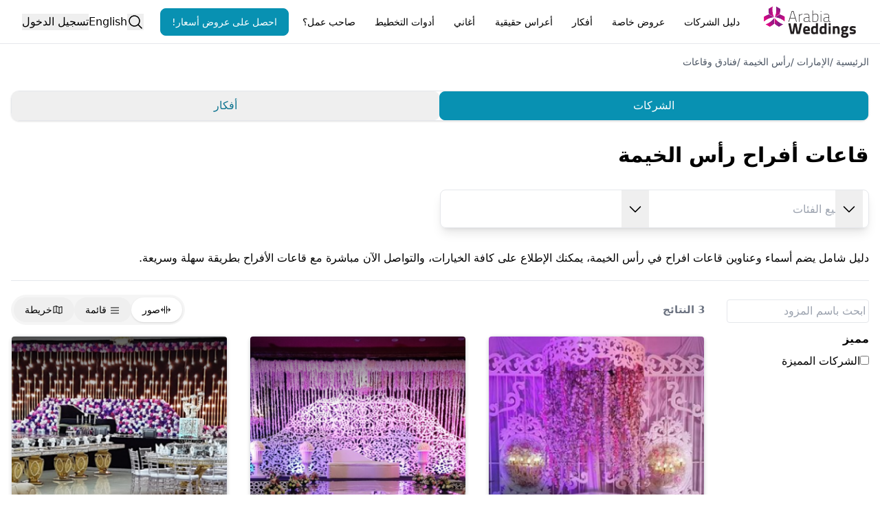

--- FILE ---
content_type: text/html; charset=utf-8
request_url: https://www.arabiaweddings.com/ar/ras-al-khaimah/wedding-halls
body_size: 20968
content:
<!DOCTYPE html><html lang="ar"><head><meta charSet="utf-8" data-next-head=""/><meta name="viewport" content="width=device-width, initial-scale=1" data-next-head=""/><link rel="preconnect" href="https://www.arabiaweddings.com/" data-next-head=""/><link rel="preconnect" href="https://imagesawe.s3.amazonaws.com" data-next-head=""/><link rel="icon" href="https://www.arabiaweddings.com/sites/default/files/favicon.ico" type="image/x-icon" data-next-head=""/><title data-next-head="">قاعات أفراح في رأس الخيمة | موقع العروس</title><meta name="robots" content="index,follow" data-next-head=""/><meta name="description" content="زوري اشمل واحدث دليل باسماء واماكن وارقام المحلات والمتاجر ضمن خدمات قاعات أفراح في رأس الخيمة على موقع العروس، تواصلي معهم الآن" data-next-head=""/><link rel="alternate" hrefLang="en" href="https://www.arabiaweddings.com/ras-al-khaimah/wedding-halls" data-next-head=""/><link rel="alternate" hrefLang="ar" href="https://www.arabiaweddings.com/ar/ras-al-khaimah/wedding-halls" data-next-head=""/><link rel="alternate" hrefLang="x-default" href="https://www.arabiaweddings.com/ras-al-khaimah/wedding-halls" data-next-head=""/><meta name="twitter:creator" content="@arabiaweddings" data-next-head=""/><meta property="fb:app_id" content="139344822869284" data-next-head=""/><meta property="og:title" content="قاعات أفراح في رأس الخيمة | موقع العروس" data-next-head=""/><meta property="og:description" content="زوري اشمل واحدث دليل باسماء واماكن وارقام المحلات والمتاجر ضمن خدمات قاعات أفراح في رأس الخيمة على موقع العروس، تواصلي معهم الآن" data-next-head=""/><meta property="og:url" content="https://www.arabiaweddings.com/ar/ras-al-khaimah/wedding-halls" data-next-head=""/><meta property="og:type" content="website" data-next-head=""/><meta property="og:image" content="https://www.arabiaweddings.com/_next/static/media/Arabia-Weddings-Logo.abf2b48c.svg" data-next-head=""/><meta property="og:image:alt" content="Arabia Weddings Icon" data-next-head=""/><meta property="og:image:width" content="522" data-next-head=""/><meta property="og:image:height" content="180" data-next-head=""/><meta property="og:site_name" content="Arabia Weddings" data-next-head=""/><link rel="canonical" href="https://www.arabiaweddings.com/ar/ras-al-khaimah/wedding-halls" data-next-head=""/><link rel="preload" href="/_next/static/css/201a76a6b05dc3b9.css" as="style"/><link rel="preload" href="/_next/static/css/99cbe3484699f8a4.css" as="style"/><link rel="stylesheet" href="/_next/static/css/201a76a6b05dc3b9.css" data-n-g=""/><link rel="stylesheet" href="/_next/static/css/99cbe3484699f8a4.css" data-n-p=""/><noscript data-n-css=""></noscript><script defer="" noModule="" src="/_next/static/chunks/polyfills-42372ed130431b0a.js"></script><script defer="" src="/_next/static/chunks/6055-d268e9935d323ee0.js"></script><script defer="" src="/_next/static/chunks/5527-05169c625111c9d6.js"></script><script defer="" src="/_next/static/chunks/Navbar-1194fd7df8ebca9a.js"></script><script src="/_next/static/chunks/webpack-f5ddea3db9a86fe5.js" defer=""></script><script src="/_next/static/chunks/framework-6c7847bd2f9deeed.js" defer=""></script><script src="/_next/static/chunks/main-ea109633022bd715.js" defer=""></script><script src="/_next/static/chunks/pages/_app-730645fdeb16d254.js" defer=""></script><script src="/_next/static/chunks/774e569a-9f3261a8e514b59b.js" defer=""></script><script src="/_next/static/chunks/8805-6087cc7c406a5792.js" defer=""></script><script src="/_next/static/chunks/1051-2b78ec99138a32da.js" defer=""></script><script src="/_next/static/chunks/1160-96ade08a173de6bd.js" defer=""></script><script src="/_next/static/chunks/4800-e1e8a4c8048da00d.js" defer=""></script><script src="/_next/static/chunks/8699-5495085176b3003e.js" defer=""></script><script src="/_next/static/chunks/5493-991fc3c111fb2b94.js" defer=""></script><script src="/_next/static/chunks/6327-51d7f660450edebb.js" defer=""></script><script src="/_next/static/chunks/1770-53f3ed0055942774.js" defer=""></script><script src="/_next/static/chunks/66-f28ddd1e1850c01a.js" defer=""></script><script src="/_next/static/chunks/9887-61f84912bcf84419.js" defer=""></script><script src="/_next/static/chunks/1765-adb8020a851b813b.js" defer=""></script><script src="/_next/static/chunks/8773-3f1e63b40076dc46.js" defer=""></script><script src="/_next/static/chunks/7818-cbda49bc00e09a4a.js" defer=""></script><script src="/_next/static/chunks/676-6b2468708a971808.js" defer=""></script><script src="/_next/static/chunks/9327-78e8c1a342250973.js" defer=""></script><script src="/_next/static/chunks/pages/%5B...path%5D-fd16e3d663e8650e.js" defer=""></script><script src="/_next/static/7iWjizNiUtW8360OWCE1L/_buildManifest.js" defer=""></script><script src="/_next/static/7iWjizNiUtW8360OWCE1L/_ssgManifest.js" defer=""></script></head><body class="overflow-x-hidden bg-white text-black" dir="rtl"><link rel="preload" as="image" href="/_next/static/media/Arabia-Weddings-Logo.abf2b48c.svg"/><div id="__next"> <style>
    #nprogress {
      pointer-events: none;
    }
    #nprogress .bar {
      background: #29D;
      position: fixed;
      z-index: 9999;
      top: 0;
      left: 0;
      width: 100%;
      height: 3px;
    }
    #nprogress .peg {
      display: block;
      position: absolute;
      right: 0px;
      width: 100px;
      height: 100%;
      box-shadow: 0 0 10px #29D, 0 0 5px #29D;
      opacity: 1;
      -webkit-transform: rotate(3deg) translate(0px, -4px);
      -ms-transform: rotate(3deg) translate(0px, -4px);
      transform: rotate(3deg) translate(0px, -4px);
    }
    #nprogress .spinner {
      display: block;
      position: fixed;
      z-index: 1031;
      top: 15px;
      right: 15px;
    }
    #nprogress .spinner-icon {
      width: 18px;
      height: 18px;
      box-sizing: border-box;
      border: solid 2px transparent;
      border-top-color: #29D;
      border-left-color: #29D;
      border-radius: 50%;
      -webkit-animation: nprogresss-spinner 400ms linear infinite;
      animation: nprogress-spinner 400ms linear infinite;
    }
    .nprogress-custom-parent {
      overflow: hidden;
      position: relative;
    }
    .nprogress-custom-parent #nprogress .spinner,
    .nprogress-custom-parent #nprogress .bar {
      position: absolute;
    }
    @-webkit-keyframes nprogress-spinner {
      0% {
        -webkit-transform: rotate(0deg);
      }
      100% {
        -webkit-transform: rotate(360deg);
      }
    }
    @keyframes nprogress-spinner {
      0% {
        transform: rotate(0deg);
      }
      100% {
        transform: rotate(360deg);
      }
    }
  </style><section class="Toastify" aria-live="polite" aria-atomic="false" aria-relevant="additions text" aria-label="Notifications Alt+T"></section><header class="flex h-nav justify-center border-b bg-white p-4"><div class="m-auto flex size-full max-w-7xl items-center justify-between lg:px-4"><button type="button" class="space-y-2 lg:hidden" aria-label="Burger menu" aria-expanded="false"><div class="h-0.5 w-8 bg-gray-600"></div><div class="h-0.5 w-8 bg-gray-600"></div><div class="h-0.5 w-8 bg-gray-600"></div></button><a class="flex items-center justify-center" aria-label="Home page" href="/ar"><span style="box-sizing:border-box;display:inline-block;overflow:hidden;width:140px;height:46px;background:none;opacity:1;border:0;margin:0;padding:0;position:relative"><img alt="Arabia weddings logo" src="/_next/static/media/Arabia-Weddings-Logo.abf2b48c.svg" decoding="async" data-nimg="fixed" style="position:absolute;top:0;left:0;bottom:0;right:0;box-sizing:border-box;padding:0;border:none;margin:auto;display:block;width:0;height:0;min-width:100%;max-width:100%;min-height:100%;max-height:100%"/></span></a><nav aria-label="Main" data-orientation="horizontal" dir="rtl" class="relative items-center hidden flex-1 px-6 lg:block"><div style="position:relative"><ul data-orientation="horizontal" class="group flex flex-1 list-none justify-between" dir="rtl"><li><button id="radix-_R_1jnl6_-trigger-vendors" data-state="closed" aria-expanded="false" aria-controls="radix-_R_1jnl6_-content-vendors" class="group h-10 text-center items-center justify-center rounded-md bg-white text-break py-2 text-sm font-medium transition-colors hover:bg-gray-100 hover:text-gray-900 focus:bg-gray-100 focus:text-gray-900 focus:outline-none disabled:pointer-events-none disabled:opacity-50 data-[active]:bg-gray-100/50 data-[state=open]:bg-gray-100/50 group relative block px-0.5 lg:px-2" data-radix-collection-item="">دليل الشركات</button></li><li><button id="radix-_R_1jnl6_-trigger-weddingPackages" data-state="closed" aria-expanded="false" aria-controls="radix-_R_1jnl6_-content-weddingPackages" class="group h-10 text-center items-center justify-center rounded-md bg-white text-break py-2 text-sm font-medium transition-colors hover:bg-gray-100 hover:text-gray-900 focus:bg-gray-100 focus:text-gray-900 focus:outline-none disabled:pointer-events-none disabled:opacity-50 data-[active]:bg-gray-100/50 data-[state=open]:bg-gray-100/50 group relative block px-0.5 lg:px-2" data-radix-collection-item="">عروض خاصة</button></li><li><button id="radix-_R_1jnl6_-trigger-inspiration" data-state="closed" aria-expanded="false" aria-controls="radix-_R_1jnl6_-content-inspiration" class="group h-10 text-center items-center justify-center rounded-md bg-white text-break py-2 text-sm font-medium transition-colors hover:bg-gray-100 hover:text-gray-900 focus:bg-gray-100 focus:text-gray-900 focus:outline-none disabled:pointer-events-none disabled:opacity-50 data-[active]:bg-gray-100/50 data-[state=open]:bg-gray-100/50 group relative block px-0.5 lg:px-2" data-radix-collection-item="">أفكار</button></li><li><button id="radix-_R_1jnl6_-trigger-realWeddings" data-state="closed" aria-expanded="false" aria-controls="radix-_R_1jnl6_-content-realWeddings" class="group h-10 text-center items-center justify-center rounded-md bg-white text-break py-2 text-sm font-medium transition-colors hover:bg-gray-100 hover:text-gray-900 focus:bg-gray-100 focus:text-gray-900 focus:outline-none disabled:pointer-events-none disabled:opacity-50 data-[active]:bg-gray-100/50 data-[state=open]:bg-gray-100/50 group relative block px-0.5 lg:px-2" data-radix-collection-item="">أعراس حقيقية</button></li><li><button id="radix-_R_1jnl6_-trigger-songs" data-state="closed" aria-expanded="false" aria-controls="radix-_R_1jnl6_-content-songs" class="group h-10 text-center items-center justify-center rounded-md bg-white text-break py-2 text-sm font-medium transition-colors hover:bg-gray-100 hover:text-gray-900 focus:bg-gray-100 focus:text-gray-900 focus:outline-none disabled:pointer-events-none disabled:opacity-50 data-[active]:bg-gray-100/50 data-[state=open]:bg-gray-100/50 group relative block px-0.5 lg:px-2" data-radix-collection-item="">أغاني</button></li><li><button id="radix-_R_1jnl6_-trigger-Planning Tools" data-state="closed" aria-expanded="false" aria-controls="radix-_R_1jnl6_-content-Planning Tools" class="group h-10 text-center items-center justify-center rounded-md bg-white text-break py-2 text-sm font-medium transition-colors hover:bg-gray-100 hover:text-gray-900 focus:bg-gray-100 focus:text-gray-900 focus:outline-none disabled:pointer-events-none disabled:opacity-50 data-[active]:bg-gray-100/50 data-[state=open]:bg-gray-100/50 group relative block px-0.5 lg:px-2" data-radix-collection-item="">أدوات التخطيط</button></li><li><button id="radix-_R_1jnl6_-trigger-Business Owners" data-state="closed" aria-expanded="false" aria-controls="radix-_R_1jnl6_-content-Business Owners" class="group h-10 text-center items-center justify-center rounded-md bg-white text-break py-2 text-sm font-medium transition-colors hover:bg-gray-100 hover:text-gray-900 focus:bg-gray-100 focus:text-gray-900 focus:outline-none disabled:pointer-events-none disabled:opacity-50 data-[active]:bg-gray-100/50 data-[state=open]:bg-gray-100/50 group relative block px-0.5 lg:px-2" data-radix-collection-item="">صاحب عمل؟</button></li><a class="h-auto rounded-lg capitalize transition-all disabled:cursor-not-allowed px-4 py-2 border border-cyan-600 bg-cyan-600 text-white hover:bg-cyan-700 focus:bg-cyan-700 active:bg-cyan-700 flex items-center justify-center text-nowrap text-sm" target="_parent" rel="noopener noreferrer" href="/ar/get/offers?ref=nav">احصل على عروض أسعار!</a></ul></div><div class="absolute left-0 top-12 z-[99999] flex min-w-full justify-center"></div></nav><div class="flex h-full items-center justify-center gap-4 md:relative"><button type="button" aria-label="Open search"><svg xmlns="http://www.w3.org/2000/svg" width="1em" height="1em" fill="currentColor" viewBox="0 0 256 256" class="size-6"><path d="M229.66,218.34l-50.07-50.06a88.11,88.11,0,1,0-11.31,11.31l50.06,50.07a8,8,0,0,0,11.32-11.32ZM40,112a72,72,0,1,1,72,72A72.08,72.08,0,0,1,40,112Z"></path></svg></button><a class="hidden lg:block" href="/ras-al-khaimah/wedding-halls">English</a><button type="button" class="whitespace-nowrap">تسجيل الدخول</button></div></div></header><main class="max-w-7xl mx-auto px-4"><div class="mt-4"><button type="button" aria-label="Open/Close breadcrumbs" aria-expanded="false" class="text-left text-sm text-gray-700 lg:hidden">الرئيسية<!-- --> <!-- -->/<!-- --> ...<!-- --> <!-- -->/<!-- --> <!-- -->فنادق وقاعات<!-- --> </button><nav aria-label="breadcrumbs" class="hidden lg:hidden text-sm text-gray-700"><ol class="flex flex-col flex-wrap gap-2"><li class="MobileBreadcrumbs_indentedCrumb__M0dA_ capitalize"><a target="_parent" href="/ar">الرئيسية</a> <span class="cursor-default"></span></li><li class="MobileBreadcrumbs_indentedCrumb__M0dA_ capitalize"><a target="_parent" href="/ar/united-arab-emirates">الإمارات</a> <span class="cursor-default"></span></li><li class="MobileBreadcrumbs_indentedCrumb__M0dA_ capitalize"><a target="_parent" href="/ar/ras-al-khaimah">رأس الخيمة</a> <span class="cursor-default"></span></li><li class="MobileBreadcrumbs_indentedCrumb__M0dA_ capitalize"><a target="_parent" href="/ar/ras-al-khaimah/wedding-venues">فنادق وقاعات</a> </li></ol></nav><nav aria-label="breadcrumbs" class="hidden lg:block"><ol class="flex flex-wrap gap-2"><li class="text-sm capitalize text-gray-600"><a target="_parent" href="/ar">الرئيسية</a> <span class="cursor-default">/</span></li><li class="text-sm capitalize text-gray-600"><a target="_parent" href="/ar/united-arab-emirates">الإمارات</a> <span class="cursor-default">/</span></li><li class="text-sm capitalize text-gray-600"><a target="_parent" href="/ar/ras-al-khaimah">رأس الخيمة</a> <span class="cursor-default">/</span></li><li class="text-sm capitalize text-gray-600"><a target="_parent" href="/ar/ras-al-khaimah/wedding-venues">فنادق وقاعات</a> </li></ol></nav></div><button type="button" aria-hidden="true" style="position:fixed;top:1px;left:1px;width:1px;height:0;padding:0;margin:-1px;overflow:hidden;clip:rect(0, 0, 0, 0);white-space:nowrap;border-width:0"></button><div><div class="my-8 flex w-full justify-between gap-1 rounded-xl border shadow" role="tablist" aria-orientation="horizontal"><button type="button" class="h-auto rounded-lg capitalize transition-all disabled:cursor-not-allowed px-4 py-2 border border-cyan-600 bg-cyan-600 text-white active:bg-cyan-700 hover:bg-cyan-600 focus:bg-cyan-600 focus-visible:bg-cyan-600 flex-1" id="headlessui-tabs-tab-_R_5jnnl6_" role="tab" aria-selected="true" tabindex="0" data-headlessui-state="selected" data-selected="">الشركات</button><button type="button" class="h-auto rounded-lg capitalize transition-all disabled:cursor-not-allowed px-4 py-2 text-cyan-700 flex-1" id="headlessui-tabs-tab-_R_9jnnl6_" role="tab" aria-selected="false" tabindex="-1" data-headlessui-state="">أفكار</button></div><div><div id="headlessui-tabs-panel-_R_6jnnl6_" role="tabpanel" tabindex="0" data-headlessui-state="selected" data-selected=""><h1 class="my-8 text-3xl font-bold">قاعات أفراح رأس الخيمة</h1><div class="flex h-14 items-center rounded-lg border shadow-lg md:w-1/2"><div class="h-full flex-1 md:relative ltr:border-r rtl:border-l"><div class="relative flex h-full items-center gap-2 rounded p-2 focus-within:ring-2"><svg xmlns="http://www.w3.org/2000/svg" width="1em" height="1em" fill="currentColor" viewBox="0 0 256 256" class="size-6 text-gray-500"><path d="M229.66,218.34l-50.07-50.06a88.11,88.11,0,1,0-11.31,11.31l50.06,50.07a8,8,0,0,0,11.32-11.32ZM40,112a72,72,0,1,1,72,72A72.08,72.08,0,0,1,40,112Z"></path></svg><input placeholder="جميع الفئات" class="size-0 focus:ring-0 md:block md:size-full" id="headlessui-combobox-input-_R_16qamjnnl6_" role="combobox" type="text" aria-expanded="false" aria-autocomplete="list" data-headlessui-state=""/><button class="inset-y-0 flex size-full cursor-pointer items-center justify-between focus-visible:ring-0 md:absolute md:w-auto md:px-2 md:focus-visible:ring-inherit ltr:right-0 rtl:left-0" aria-label="open combobox options" id="headlessui-combobox-button-_R_1mqamjnnl6_" type="button" tabindex="-1" aria-haspopup="listbox" aria-expanded="false" data-headlessui-state=""><span class="md:hidden">جميع الفئات</span><svg xmlns="http://www.w3.org/2000/svg" width="1em" height="1em" fill="currentColor" viewBox="0 0 256 256" class="size-6"><path d="M213.66,101.66l-80,80a8,8,0,0,1-11.32,0l-80-80A8,8,0,0,1,53.66,90.34L128,164.69l74.34-74.35a8,8,0,0,1,11.32,11.32Z"></path></svg></button></div><ul class="hidden fixed bottom-0 left-0 z-30 h-[90vh] w-full auto-rows-max overflow-y-auto rounded-xl border bg-white pb-4 shadow-lg md:absolute md:bottom-[initial] md:right-0 md:z-10 md:h-fit md:max-h-[600px] md:w-max md:rounded-lg md:rtl:right-0" aria-labelledby="" role="listbox" id="headlessui-combobox-options-_R_eqamjnnl6_" style="--input-width:0px;--button-width:0px" data-headlessui-state=""><div class="my-6 px-4 md:hidden"><div class="flex items-center justify-between text-xl font-semibold">جميع الفئات<button aria-label="close" id="headlessui-combobox-button-_R_15uqamjnnl6_" type="button" tabindex="-1" aria-haspopup="listbox" aria-expanded="false" data-headlessui-state=""><svg xmlns="http://www.w3.org/2000/svg" width="1em" height="1em" fill="currentColor" viewBox="0 0 256 256" class="size-8 text-gray-500"><path d="M205.66,194.34a8,8,0,0,1-11.32,11.32L128,139.31,61.66,205.66a8,8,0,0,1-11.32-11.32L116.69,128,50.34,61.66A8,8,0,0,1,61.66,50.34L128,116.69l66.34-66.35a8,8,0,0,1,11.32,11.32L139.31,128Z"></path></svg></button></div><div class="mt-6 flex w-full items-center gap-4 rounded-xl border p-2"><svg xmlns="http://www.w3.org/2000/svg" width="1em" height="1em" fill="currentColor" viewBox="0 0 256 256" class="size-6 text-gray-500"><path d="M229.66,218.34l-50.07-50.06a88.11,88.11,0,1,0-11.31,11.31l50.06,50.07a8,8,0,0,0,11.32-11.32ZM40,112a72,72,0,1,1,72,72A72.08,72.08,0,0,1,40,112Z"></path></svg><input type="text" aria-label="جميع الفئات" class="w-full focus:ring-0" value=""/></div></div><li class="cursor-pointer transition-[color] hover:bg-neutral-100 hover:text-cyan-700 col-span-2 mb-2 mt-4 w-full px-4 py-2 font-semibold" id="headlessui-combobox-option-_R_2uqamjnnl6_" role="option" tabindex="-1" aria-selected="false" data-headlessui-state=""><a class="block size-full" href="/ar/ras-al-khaimah">جميع الفئات</a></li><div class="md:columns-2"><div class="break-inside-avoid-column border-r py-2"><li class="w-full cursor-pointer transition-[color] hover:bg-neutral-100 hover:text-cyan-700 px-5 py-2 font-semibold" id="headlessui-combobox-option-_R_27uqamjnnl6_" role="option" tabindex="-1" aria-selected="false" data-headlessui-state=""><a class="block size-full" href="/ar/ras-al-khaimah/wedding-venues">فنادق وقاعات</a></li><li class="w-full cursor-pointer transition-[color] hover:bg-neutral-100 hover:text-cyan-700 border-r px-5 py-2 last:mb-1" id="headlessui-combobox-option-_R_c7uqamjnnl6_" role="option" tabindex="-1" aria-selected="false" data-headlessui-state=""><a class="block size-full" href="/ar/ras-al-khaimah/hotels-resorts">فنادق ومنتجعات</a></li><li class="w-full cursor-pointer transition-[color] hover:bg-neutral-100 hover:text-cyan-700 border-r px-5 py-2 last:mb-1" id="headlessui-combobox-option-_R_k7uqamjnnl6_" role="option" tabindex="-1" aria-selected="false" data-headlessui-state=""><a class="block size-full" href="/ar/ras-al-khaimah/clubs-unique-venues">نوادي ومرافق منوعة</a></li><li class="w-full cursor-pointer transition-[color] hover:bg-neutral-100 hover:text-cyan-700 border-r px-5 py-2 last:mb-1" id="headlessui-combobox-option-_R_s7uqamjnnl6_" role="option" tabindex="-1" aria-selected="false" data-headlessui-state=""><a class="block size-full" href="/ar/ras-al-khaimah/wedding-halls">قاعات أفراح</a></li></div><div class="break-inside-avoid-column border-r py-2"><li class="w-full cursor-pointer transition-[color] hover:bg-neutral-100 hover:text-cyan-700 px-5 py-2 font-semibold" id="headlessui-combobox-option-_R_2buqamjnnl6_" role="option" tabindex="-1" aria-selected="false" data-headlessui-state=""><a class="block size-full" href="/ar/ras-al-khaimah/beauty-centers-spas">صالونات ومراكز تجميل</a></li><li class="w-full cursor-pointer transition-[color] hover:bg-neutral-100 hover:text-cyan-700 border-r px-5 py-2 last:mb-1" id="headlessui-combobox-option-_R_cbuqamjnnl6_" role="option" tabindex="-1" aria-selected="false" data-headlessui-state=""><a class="block size-full" href="/ar/ras-al-khaimah/beauty-salons">صالونات الشعر والمكياج</a></li><li class="w-full cursor-pointer transition-[color] hover:bg-neutral-100 hover:text-cyan-700 border-r px-5 py-2 last:mb-1" id="headlessui-combobox-option-_R_kbuqamjnnl6_" role="option" tabindex="-1" aria-selected="false" data-headlessui-state=""><a class="block size-full" href="/ar/ras-al-khaimah/spas">مراكز مساج واستجمام</a></li><li class="w-full cursor-pointer transition-[color] hover:bg-neutral-100 hover:text-cyan-700 border-r px-5 py-2 last:mb-1" id="headlessui-combobox-option-_R_sbuqamjnnl6_" role="option" tabindex="-1" aria-selected="false" data-headlessui-state=""><a class="block size-full" href="/ar/ras-al-khaimah/beauty-products">مستحضرات التجميل</a></li></div><div class="break-inside-avoid-column border-r py-2"><li class="w-full cursor-pointer transition-[color] hover:bg-neutral-100 hover:text-cyan-700 px-5 py-2 font-semibold" id="headlessui-combobox-option-_R_2fuqamjnnl6_" role="option" tabindex="-1" aria-selected="false" data-headlessui-state=""><a class="block size-full" href="/ar/ras-al-khaimah/wedding-cakes">كيك أعراس</a></li></div><div class="break-inside-avoid-column border-r py-2"><li class="w-full cursor-pointer transition-[color] hover:bg-neutral-100 hover:text-cyan-700 px-5 py-2 font-semibold" id="headlessui-combobox-option-_R_2juqamjnnl6_" role="option" tabindex="-1" aria-selected="false" data-headlessui-state=""><a class="block size-full" href="/ar/ras-al-khaimah/catering-pastries">خدمات اعداد الطعام والحلويات</a></li><li class="w-full cursor-pointer transition-[color] hover:bg-neutral-100 hover:text-cyan-700 border-r px-5 py-2 last:mb-1" id="headlessui-combobox-option-_R_cjuqamjnnl6_" role="option" tabindex="-1" aria-selected="false" data-headlessui-state=""><a class="block size-full" href="/ar/ras-al-khaimah/chocolate-shops">شوكولاتة</a></li><li class="w-full cursor-pointer transition-[color] hover:bg-neutral-100 hover:text-cyan-700 border-r px-5 py-2 last:mb-1" id="headlessui-combobox-option-_R_kjuqamjnnl6_" role="option" tabindex="-1" aria-selected="false" data-headlessui-state=""><a class="block size-full" href="/ar/ras-al-khaimah/sweets-coffee-dates">الحلويات العربية</a></li><li class="w-full cursor-pointer transition-[color] hover:bg-neutral-100 hover:text-cyan-700 border-r px-5 py-2 last:mb-1" id="headlessui-combobox-option-_R_sjuqamjnnl6_" role="option" tabindex="-1" aria-selected="false" data-headlessui-state=""><a class="block size-full" href="/ar/ras-al-khaimah/meals">وجبات الطعام</a></li></div><div class="break-inside-avoid-column border-r py-2"><li class="w-full cursor-pointer transition-[color] hover:bg-neutral-100 hover:text-cyan-700 px-5 py-2 font-semibold" id="headlessui-combobox-option-_R_2nuqamjnnl6_" role="option" tabindex="-1" aria-selected="false" data-headlessui-state=""><a class="block size-full" href="/ar/ras-al-khaimah/fashion-boutiques-women">ألبسة نسائية</a></li><li class="w-full cursor-pointer transition-[color] hover:bg-neutral-100 hover:text-cyan-700 border-r px-5 py-2 last:mb-1" id="headlessui-combobox-option-_R_cnuqamjnnl6_" role="option" tabindex="-1" aria-selected="false" data-headlessui-state=""><a class="block size-full" href="/ar/ras-al-khaimah/lingerie">ملابس داخلية</a></li></div><div class="break-inside-avoid-column border-r py-2"><li class="w-full cursor-pointer transition-[color] hover:bg-neutral-100 hover:text-cyan-700 px-5 py-2 font-semibold" id="headlessui-combobox-option-_R_2ruqamjnnl6_" role="option" tabindex="-1" aria-selected="false" data-headlessui-state=""><a class="block size-full" href="/ar/ras-al-khaimah/flower-shops">محلات بيع أزهار</a></li></div><div class="break-inside-avoid-column border-r py-2"><li class="w-full cursor-pointer transition-[color] hover:bg-neutral-100 hover:text-cyan-700 px-5 py-2 font-semibold" id="headlessui-combobox-option-_R_2vuqamjnnl6_" role="option" tabindex="-1" aria-selected="false" data-headlessui-state=""><a class="block size-full" href="/ar/ras-al-khaimah/health-fitness-centers">مراكز صحة ولياقة</a></li><li class="w-full cursor-pointer transition-[color] hover:bg-neutral-100 hover:text-cyan-700 border-r px-5 py-2 last:mb-1" id="headlessui-combobox-option-_R_cvuqamjnnl6_" role="option" tabindex="-1" aria-selected="false" data-headlessui-state=""><a class="block size-full" href="/ar/ras-al-khaimah/gyms">نوادي رياضية</a></li></div><div class="break-inside-avoid-column border-r py-2"><li class="w-full cursor-pointer transition-[color] hover:bg-neutral-100 hover:text-cyan-700 px-5 py-2 font-semibold" id="headlessui-combobox-option-_R_33uqamjnnl6_" role="option" tabindex="-1" aria-selected="false" data-headlessui-state=""><a class="block size-full" href="/ar/ras-al-khaimah/invitation-cards">بطاقات دعوة</a></li></div><div class="break-inside-avoid-column border-r py-2"><li class="w-full cursor-pointer transition-[color] hover:bg-neutral-100 hover:text-cyan-700 px-5 py-2 font-semibold" id="headlessui-combobox-option-_R_37uqamjnnl6_" role="option" tabindex="-1" aria-selected="false" data-headlessui-state=""><a class="block size-full" href="/ar/ras-al-khaimah/medical-centers">مراكز طب وتجميل</a></li><li class="w-full cursor-pointer transition-[color] hover:bg-neutral-100 hover:text-cyan-700 border-r px-5 py-2 last:mb-1" id="headlessui-combobox-option-_R_d7uqamjnnl6_" role="option" tabindex="-1" aria-selected="false" data-headlessui-state=""><a class="block size-full" href="/ar/ras-al-khaimah/cosmetic-surgery-laser">جراحة التجميل والليزر</a></li></div><div class="break-inside-avoid-column border-r py-2"><li class="w-full cursor-pointer transition-[color] hover:bg-neutral-100 hover:text-cyan-700 px-5 py-2 font-semibold" id="headlessui-combobox-option-_R_3buqamjnnl6_" role="option" tabindex="-1" aria-selected="false" data-headlessui-state=""><a class="block size-full" href="/ar/ras-al-khaimah/engagement-rings-jewellery">خواتم خطوبة ومجوهرات</a></li></div><div class="break-inside-avoid-column border-r py-2"><li class="w-full cursor-pointer transition-[color] hover:bg-neutral-100 hover:text-cyan-700 px-5 py-2 font-semibold" id="headlessui-combobox-option-_R_3fuqamjnnl6_" role="option" tabindex="-1" aria-selected="false" data-headlessui-state=""><a class="block size-full" href="/ar/ras-al-khaimah/wedding-planners">منظمي حفلات الزفاف</a></li></div><div class="break-inside-avoid-column border-r py-2"><li class="w-full cursor-pointer transition-[color] hover:bg-neutral-100 hover:text-cyan-700 px-5 py-2 font-semibold" id="headlessui-combobox-option-_R_3juqamjnnl6_" role="option" tabindex="-1" aria-selected="false" data-headlessui-state=""><a class="block size-full" href="/ar/ras-al-khaimah/tour-operators">مكاتب سياحة وسفر</a></li></div><div class="break-inside-avoid-column border-r py-2"><li class="w-full cursor-pointer transition-[color] hover:bg-neutral-100 hover:text-cyan-700 px-5 py-2 font-semibold" id="headlessui-combobox-option-_R_3nuqamjnnl6_" role="option" tabindex="-1" aria-selected="false" data-headlessui-state=""><a class="block size-full" href="/ar/ras-al-khaimah/wedding-favors">توزيعات زواج</a></li></div><div class="break-inside-avoid-column border-r py-2"><li class="w-full cursor-pointer transition-[color] hover:bg-neutral-100 hover:text-cyan-700 px-5 py-2 font-semibold" id="headlessui-combobox-option-_R_3ruqamjnnl6_" role="option" tabindex="-1" aria-selected="false" data-headlessui-state=""><a class="block size-full" href="/ar/ras-al-khaimah/wedding-rentals">تأجير لوازم مناسبات</a></li></div></div></ul></div><div class="h-full flex-1 md:relative"><div class="relative flex h-full items-center gap-2 rounded p-2 focus-within:ring-2"><span class="text-gray-500">في</span><input placeholder="أين" class="size-0 focus:ring-0 md:size-full" id="headlessui-combobox-input-_R_16uamjnnl6_" role="combobox" type="text" aria-expanded="false" aria-autocomplete="list" data-headlessui-state=""/><button class="inset-y-0 flex size-full items-center justify-between focus-visible:ring-0 md:absolute md:w-auto md:px-2 md:focus-visible:ring-inherit ltr:right-0 rtl:left-0" aria-label="open combobox options" id="headlessui-combobox-button-_R_26uamjnnl6_" type="button" tabindex="-1" aria-haspopup="listbox" aria-expanded="false" data-headlessui-state=""><span class="md:hidden">أين</span><svg xmlns="http://www.w3.org/2000/svg" width="1em" height="1em" fill="currentColor" viewBox="0 0 256 256" class="size-6"><path d="M213.66,101.66l-80,80a8,8,0,0,1-11.32,0l-80-80A8,8,0,0,1,53.66,90.34L128,164.69l74.34-74.35a8,8,0,0,1,11.32,11.32Z"></path></svg></button></div><ul class="hidden smd:h-auto fixed bottom-0 left-0 z-30 h-[90vh] w-full min-w-full auto-rows-max overflow-y-auto rounded-xl border bg-white pb-4 shadow-lg md:absolute md:bottom-[initial] md:z-10 md:h-fit md:max-h-[600px] md:w-max md:rounded-lg md:rtl:right-0" aria-labelledby="" role="listbox" id="headlessui-combobox-options-_R_euamjnnl6_" style="--input-width:0px;--button-width:0px" data-headlessui-state=""><div class="my-6 px-4 md:hidden"><div class="flex items-center justify-between text-xl font-semibold">أين<button type="button" aria-label="close" id="headlessui-combobox-button-_R_15uuamjnnl6_" tabindex="-1" aria-haspopup="listbox" aria-expanded="false" data-headlessui-state=""><svg xmlns="http://www.w3.org/2000/svg" width="1em" height="1em" fill="currentColor" viewBox="0 0 256 256" class="size-8 text-gray-500"><path d="M205.66,194.34a8,8,0,0,1-11.32,11.32L128,139.31,61.66,205.66a8,8,0,0,1-11.32-11.32L116.69,128,50.34,61.66A8,8,0,0,1,61.66,50.34L128,116.69l66.34-66.35a8,8,0,0,1,11.32,11.32L139.31,128Z"></path></svg></button></div><div class="mt-6 flex w-full items-center gap-4 rounded-xl border p-2"><svg xmlns="http://www.w3.org/2000/svg" width="1em" height="1em" fill="currentColor" viewBox="0 0 256 256" class="size-6 text-gray-500"><path d="M229.66,218.34l-50.07-50.06a88.11,88.11,0,1,0-11.31,11.31l50.06,50.07a8,8,0,0,0,11.32-11.32ZM40,112a72,72,0,1,1,72,72A72.08,72.08,0,0,1,40,112Z"></path></svg><input type="text" aria-label="أين" class="w-full focus:ring-0" value=""/></div></div><button type="button" aria-hidden="true" style="position:fixed;top:1px;left:1px;width:1px;height:0;padding:0;margin:-1px;overflow:hidden;clip:rect(0, 0, 0, 0);white-space:nowrap;border-width:0"></button><div><div class="mb-2 mt-6 flex w-full gap-4 border-b px-5" role="tablist" aria-orientation="horizontal"></div><div></div></div></ul></div></div><div class="mt-8"><p>
	دليل شامل يضم أسماء وعناوين قاعات افراح في رأس الخيمة، يمكنك الإطلاع على كافة الخيارات، والتواصل الآن مباشرة مع قاعات الأفراح بطريقة سهلة وسريعة.</p>
</div><hr class="my-5"/><button type="button" aria-hidden="true" style="position:fixed;top:1px;left:1px;width:1px;height:0;padding:0;margin:-1px;overflow:hidden;clip:rect(0, 0, 0, 0);white-space:nowrap;border-width:0"></button><div class="listing_wrapper__IHieK"><div class="flex items-center justify-end gap-4 lg:justify-between listing_topbar__aqieK"><span class="text-center text-[0.95rem] font-semibold text-gray-500">3<!-- --> <!-- -->النتائج</span><div class="hidden w-max items-center gap-1 rounded-full bg-neutral-100 p-1 text-sm md:flex" role="tablist" aria-orientation="horizontal"><button type="button" class="flex items-center gap-1 rounded-full px-4 py-2 bg-white shadow transition-all hover:bg-white focus:bg-white" id="headlessui-tabs-tab-_R_6d2mjnnl6_" role="tab" aria-selected="true" tabindex="0" data-headlessui-state="selected" data-selected=""><svg xmlns="http://www.w3.org/2000/svg" width="1em" height="1em" fill="currentColor" viewBox="0 0 256 256" class="m-0 inline-block size-4"><path d="M112,48V208a8,8,0,0,1-16,0V136H43.31l18.35,18.34a8,8,0,0,1-11.32,11.32l-32-32a8,8,0,0,1,0-11.32l32-32a8,8,0,0,1,11.32,11.32L43.31,120H96V48a8,8,0,0,1,16,0Zm125.66,74.34-32-32a8,8,0,0,0-11.32,11.32L212.69,120H160V48a8,8,0,0,0-16,0V208a8,8,0,0,0,16,0V136h52.69l-18.35,18.34a8,8,0,0,0,11.32,11.32l32-32A8,8,0,0,0,237.66,122.34Z"></path></svg> <!-- -->صور<!-- --> </button><button type="button" class="flex items-center gap-1 rounded-full px-4 py-2 hidden lg:block transition-all hover:bg-white focus:bg-white" id="headlessui-tabs-tab-_R_ad2mjnnl6_" role="tab" aria-selected="false" tabindex="-1" data-headlessui-state=""><svg xmlns="http://www.w3.org/2000/svg" width="1em" height="1em" fill="currentColor" viewBox="0 0 256 256" class="m-0 inline-block size-4"><path d="M224,128a8,8,0,0,1-8,8H40a8,8,0,0,1,0-16H216A8,8,0,0,1,224,128ZM40,72H216a8,8,0,0,0,0-16H40a8,8,0,0,0,0,16ZM216,184H40a8,8,0,0,0,0,16H216a8,8,0,0,0,0-16Z"></path></svg> <!-- -->قائمة<!-- --> </button><button type="button" class="flex items-center gap-1 rounded-full px-4 py-2 transition-all hover:bg-white focus:bg-white" id="headlessui-tabs-tab-_R_ed2mjnnl6_" role="tab" aria-selected="false" tabindex="-1" data-headlessui-state=""><svg xmlns="http://www.w3.org/2000/svg" width="1em" height="1em" fill="currentColor" viewBox="0 0 256 256" class="m-0 inline-block size-4"><path d="M228.92,49.69a8,8,0,0,0-6.86-1.45L160.93,63.52,99.58,32.84a8,8,0,0,0-5.52-.6l-64,16A8,8,0,0,0,24,56V200a8,8,0,0,0,9.94,7.76l61.13-15.28,61.35,30.68A8.15,8.15,0,0,0,160,224a8,8,0,0,0,1.94-.24l64-16A8,8,0,0,0,232,200V56A8,8,0,0,0,228.92,49.69ZM104,52.94l48,24V203.06l-48-24ZM40,62.25l48-12v127.5l-48,12Zm176,131.5-48,12V78.25l48-12Z"></path></svg> <!-- -->خريطة<!-- --> </button></div></div><section class="listing_sidebar__Kghh_ flex items-center lg:block"><button type="button" class="flex h-full items-center justify-between gap-1 rounded-full border border-cyan-600 px-4 py-2 text-sm text-cyan-600 lg:hidden"><svg xmlns="http://www.w3.org/2000/svg" width="1em" height="1em" fill="currentColor" viewBox="0 0 256 256" class="size-6"><path d="M32,80a8,8,0,0,1,8-8H77.17a28,28,0,0,1,53.66,0H216a8,8,0,0,1,0,16H130.83a28,28,0,0,1-53.66,0H40A8,8,0,0,1,32,80Zm184,88H194.83a28,28,0,0,0-53.66,0H40a8,8,0,0,0,0,16H141.17a28,28,0,0,0,53.66,0H216a8,8,0,0,0,0-16Z"></path></svg>الفلترة<!-- --> </button><form id="form-listing-page-filters" class="hidden lg:block"><div class="flex h-16 items-end justify-between rounded-t-xl pb-3 text-lg font-semibold lg:hidden">الفلترة<button type="button"><svg xmlns="http://www.w3.org/2000/svg" width="1em" height="1em" fill="currentColor" viewBox="0 0 256 256" class="size-8 text-gray-500"><path d="M205.66,194.34a8,8,0,0,1-11.32,11.32L128,139.31,61.66,205.66a8,8,0,0,1-11.32-11.32L116.69,128,50.34,61.66A8,8,0,0,1,61.66,50.34L128,116.69l66.34-66.35a8,8,0,0,1,11.32,11.32L139.31,128Z"></path></svg></button></div><div class="flex justify-end"><button type="button" class="mb-2 text-sm font-semibold text-cyan-800 underline lg:hidden">مسح الكل</button></div><input aria-label="اسم الباقة" placeholder="ابحث باسم المزود" class="rounded border p-1" value=""/><fieldset class="mt-3 "><legend class="font-semibold capitalize">مميز</legend><ul><li class="my-2"><input id="الشركات المميزة" aria-label="الشركات المميزة" type="checkbox" name="Yes"/><label class="ltr:ml-1 rtl:mr-1" for="الشركات المميزة">الشركات المميزة</label></li></ul></fieldset><div class="sticky bottom-0 flex h-20 w-full items-center justify-center border-t bg-white lg:hidden"><button type="button" class="w-full rounded-lg bg-cyan-600 p-3 font-semibold capitalize text-white transition-all hover:bg-cyan-700 focus:bg-cyan-700 active:bg-cyan-700">عرض النتائج<!-- --> (<!-- -->3<!-- -->)</button></div></form></section><section class="listing_search__sICwA"><div id="headlessui-tabs-panel-_R_1t2mjnnl6_" role="tabpanel" tabindex="0" data-headlessui-state="selected" data-selected=""><ul class="grid auto-rows-max gap-8 xs:grid-cols-2 md:grid-cols-3"><li class="group flex h-full min-h-[10rem] flex-col rounded-lg border shadow-[0_1px_4px_1px_rgba(0,0,0,0.1)] hover:shadow-lg"><a class="relative mx-auto block h-96 w-full overflow-hidden rounded-t " href="/ar/ras-al-khaimah/wedding-halls/alboom-wedding-hall" target="_blank" rel="noreferrer"><img alt="صالة البوم للأفراح" title="صالة البوم للأفراح" loading="lazy" width="400" height="400" decoding="async" data-nimg="1" class="h-96 w-full object-cover object-center" style="color:transparent" src="https://imagesawe.s3.amazonaws.com/styles/400x400/s3/companies/images/2020/11/alboom_weeding_hall.png?itok=IHl03ih9"/><div class="absolute left-2 top-2 flex cursor-pointer gap-2 rtl:right-2"></div></a><div class="flex flex-[2] flex-col"><a href="/ar/ras-al-khaimah/wedding-halls/alboom-wedding-hall" target="_blank" rel="noreferrer" aria-label="صالة البوم للأفراح" class="flex items-center gap-1 p-4 font-semibold">صالة البوم للأفراح<!-- --> </a><div class="flex h-full flex-col justify-between px-4"><div class="flex flex-col justify-end gap-2 text-sm text-gray-600"><span><svg xmlns="http://www.w3.org/2000/svg" width="1em" height="1em" fill="currentColor" viewBox="0 0 256 256" class="inline-block size-4"><path d="M243.31,136,144,36.69A15.86,15.86,0,0,0,132.69,32H40a8,8,0,0,0-8,8v92.69A15.86,15.86,0,0,0,36.69,144L136,243.31a16,16,0,0,0,22.63,0l84.68-84.68a16,16,0,0,0,0-22.63ZM84,96A12,12,0,1,1,96,84,12,12,0,0,1,84,96Z"></path></svg> <!-- -->قاعات أفراح</span></div><div class="flex w-full flex-col justify-between "><div class="flex justify-center gap-2 mx-0"><button type="button" class="h-auto rounded-lg capitalize transition-all disabled:cursor-not-allowed border border-cyan-600 text-cyan-600 hover:bg-cyan-50 hover:text-cyan-700 focus:bg-cyan-50 focus:text-cyan-700 active:bg-cyan-50 active:text-cyan-700 my-4 whitespace-nowrap px-1 py-2 w-full">اطلب السعر</button><span hidden="" style="position:fixed;top:1px;left:1px;width:1px;height:0;padding:0;margin:-1px;overflow:hidden;clip:rect(0, 0, 0, 0);white-space:nowrap;border-width:0;display:none"></span><span hidden="" style="position:fixed;top:1px;left:1px;width:1px;height:0;padding:0;margin:-1px;overflow:hidden;clip:rect(0, 0, 0, 0);white-space:nowrap;border-width:0;display:none"></span><a class="h-auto rounded-lg capitalize transition-all disabled:cursor-not-allowed border border-cyan-600 bg-cyan-600 text-white hover:bg-cyan-700 focus:bg-cyan-700 active:bg-cyan-700 my-4 flex w-full items-center justify-center p-2 group-focus:bg-cyan-600 group-focus:text-cyan-50" target="_blank" rel="noopener noreferrer" href="/ar/ras-al-khaimah/wedding-halls/alboom-wedding-hall">التفاصيل</a></div></div></div></div></li><li class="group flex h-full min-h-[10rem] flex-col rounded-lg border shadow-[0_1px_4px_1px_rgba(0,0,0,0.1)] hover:shadow-lg"><a class="relative mx-auto block h-96 w-full overflow-hidden rounded-t " href="/ar/ras-al-khaimah/wedding-halls/amasi-wedding-hall" target="_blank" rel="noreferrer"><img alt="صالة اماسي للافراح" title="صالة اماسي للافراح" loading="lazy" width="400" height="400" decoding="async" data-nimg="1" class="h-96 w-full object-cover object-center" style="color:transparent" src="https://www.arabiaweddings.com/sites/default/files/styles/400x400/public/companies/images/2018/06/amasi_wedding_hall.png?itok=ImRTdVhF"/><div class="absolute left-2 top-2 flex cursor-pointer gap-2 rtl:right-2"></div></a><div class="flex flex-[2] flex-col"><a href="/ar/ras-al-khaimah/wedding-halls/amasi-wedding-hall" target="_blank" rel="noreferrer" aria-label="صالة اماسي للافراح" class="flex items-center gap-1 p-4 font-semibold">صالة اماسي للافراح<!-- --> </a><div class="flex h-full flex-col justify-between px-4"><div class="flex flex-col justify-end gap-2 text-sm text-gray-600"><span><svg xmlns="http://www.w3.org/2000/svg" width="1em" height="1em" fill="currentColor" viewBox="0 0 256 256" class="inline-block size-4"><path d="M243.31,136,144,36.69A15.86,15.86,0,0,0,132.69,32H40a8,8,0,0,0-8,8v92.69A15.86,15.86,0,0,0,36.69,144L136,243.31a16,16,0,0,0,22.63,0l84.68-84.68a16,16,0,0,0,0-22.63ZM84,96A12,12,0,1,1,96,84,12,12,0,0,1,84,96Z"></path></svg> <!-- -->قاعات أفراح</span></div><div class="flex w-full flex-col justify-between "><div class="flex justify-center gap-2 mx-0"><button type="button" class="h-auto rounded-lg capitalize transition-all disabled:cursor-not-allowed border border-cyan-600 text-cyan-600 hover:bg-cyan-50 hover:text-cyan-700 focus:bg-cyan-50 focus:text-cyan-700 active:bg-cyan-50 active:text-cyan-700 my-4 whitespace-nowrap px-1 py-2 w-full">اطلب السعر</button><span hidden="" style="position:fixed;top:1px;left:1px;width:1px;height:0;padding:0;margin:-1px;overflow:hidden;clip:rect(0, 0, 0, 0);white-space:nowrap;border-width:0;display:none"></span><span hidden="" style="position:fixed;top:1px;left:1px;width:1px;height:0;padding:0;margin:-1px;overflow:hidden;clip:rect(0, 0, 0, 0);white-space:nowrap;border-width:0;display:none"></span><a class="h-auto rounded-lg capitalize transition-all disabled:cursor-not-allowed border border-cyan-600 bg-cyan-600 text-white hover:bg-cyan-700 focus:bg-cyan-700 active:bg-cyan-700 my-4 flex w-full items-center justify-center p-2 group-focus:bg-cyan-600 group-focus:text-cyan-50" target="_blank" rel="noopener noreferrer" href="/ar/ras-al-khaimah/wedding-halls/amasi-wedding-hall">التفاصيل</a></div></div></div></div></li><li class="group flex h-full min-h-[10rem] flex-col rounded-lg border shadow-[0_1px_4px_1px_rgba(0,0,0,0.1)] hover:shadow-lg"><a class="relative mx-auto block h-96 w-full overflow-hidden rounded-t " href="/ar/ras-al-khaimah/wedding-halls/jawaher-wedding-hall" target="_blank" rel="noreferrer"><img alt="قاعة الجواهر الافراح" title="قاعة الجواهر الافراح" loading="lazy" width="400" height="400" decoding="async" data-nimg="1" class="h-96 w-full object-cover object-center" style="color:transparent" src="https://www.arabiaweddings.com/sites/default/files/styles/400x400/public/companies/images/2018/06/jawaher_wedding_hall.png?itok=MQRjbkS7"/><div class="absolute left-2 top-2 flex cursor-pointer gap-2 rtl:right-2"></div></a><div class="flex flex-[2] flex-col"><a href="/ar/ras-al-khaimah/wedding-halls/jawaher-wedding-hall" target="_blank" rel="noreferrer" aria-label="قاعة الجواهر الافراح" class="flex items-center gap-1 p-4 font-semibold">قاعة الجواهر الافراح<!-- --> </a><div class="flex h-full flex-col justify-between px-4"><div class="flex flex-col justify-end gap-2 text-sm text-gray-600"><span><svg xmlns="http://www.w3.org/2000/svg" width="1em" height="1em" fill="currentColor" viewBox="0 0 256 256" class="inline-block size-4"><path d="M243.31,136,144,36.69A15.86,15.86,0,0,0,132.69,32H40a8,8,0,0,0-8,8v92.69A15.86,15.86,0,0,0,36.69,144L136,243.31a16,16,0,0,0,22.63,0l84.68-84.68a16,16,0,0,0,0-22.63ZM84,96A12,12,0,1,1,96,84,12,12,0,0,1,84,96Z"></path></svg> <!-- -->قاعات أفراح</span></div><div class="flex w-full flex-col justify-between "><div class="flex justify-center gap-2 mx-0"><button type="button" class="h-auto rounded-lg capitalize transition-all disabled:cursor-not-allowed border border-cyan-600 text-cyan-600 hover:bg-cyan-50 hover:text-cyan-700 focus:bg-cyan-50 focus:text-cyan-700 active:bg-cyan-50 active:text-cyan-700 my-4 whitespace-nowrap px-1 py-2 w-full">اطلب السعر</button><span hidden="" style="position:fixed;top:1px;left:1px;width:1px;height:0;padding:0;margin:-1px;overflow:hidden;clip:rect(0, 0, 0, 0);white-space:nowrap;border-width:0;display:none"></span><span hidden="" style="position:fixed;top:1px;left:1px;width:1px;height:0;padding:0;margin:-1px;overflow:hidden;clip:rect(0, 0, 0, 0);white-space:nowrap;border-width:0;display:none"></span><a class="h-auto rounded-lg capitalize transition-all disabled:cursor-not-allowed border border-cyan-600 bg-cyan-600 text-white hover:bg-cyan-700 focus:bg-cyan-700 active:bg-cyan-700 my-4 flex w-full items-center justify-center p-2 group-focus:bg-cyan-600 group-focus:text-cyan-50" target="_blank" rel="noopener noreferrer" href="/ar/ras-al-khaimah/wedding-halls/jawaher-wedding-hall">التفاصيل</a></div></div></div></div></li><div class="w-full my-16 h-full"><ins class="adsbygoogle" style="display:block" data-ad-client="ca-pub-3253514827446364" data-ad-slot="2998352714" data-ad-format="fluid" data-ad-layout-key="-6a+bz+1g-9+dz" data-full-width-responsive="true"></ins></div></ul></div><span aria-hidden="true" id="headlessui-tabs-panel-_R_2t2mjnnl6_" role="tabpanel" tabindex="-1" style="position:fixed;top:1px;left:1px;width:1px;height:0;padding:0;margin:-1px;overflow:hidden;clip:rect(0, 0, 0, 0);white-space:nowrap;border-width:0"></span><span aria-hidden="true" id="headlessui-tabs-panel-_R_3t2mjnnl6_" role="tabpanel" tabindex="-1" style="position:fixed;top:1px;left:1px;width:1px;height:0;padding:0;margin:-1px;overflow:hidden;clip:rect(0, 0, 0, 0);white-space:nowrap;border-width:0"></span></section></div><div class="mx-auto grid grid-cols-4 xs:grid-cols-8 mb-8 lg:w-full"><a target="_blank" rel="noreferrer" class="m-1 inline-block flex-1" aria-label="Facebook share button" href="https://facebook.com/sharer/sharer.php?u="><div aria-hidden="true" class="bg-[#3b5998] flex h-10 w-full items-center justify-center rounded-md px-2 hover:opacity-80"><svg class="m-auto size-5 align-bottom text-white" aria-hidden="true" focusable="false" xmlns="http://www.w3.org/2000/svg" viewBox="0 0 512 512"><path fill="currentColor" d="M504 256C504 119 393 8 256 8S8 119 8 256c0 123.78 90.69 226.38 209.25 245V327.69h-63V256h63v-54.64c0-62.15 37-96.48 93.67-96.48 27.14 0 55.52 4.84 55.52 4.84v61h-31.28c-30.8 0-40.41 19.12-40.41 38.73V256h68.78l-11 71.69h-57.78V501C413.31 482.38 504 379.78 504 256z"></path></svg></div></a><a target="_blank" rel="noreferrer" class="m-1 inline-block flex-1" aria-label="Twitter share button" href="https://twitter.com/intent/tweet/?text=&amp;url="><div aria-hidden="true" class="bg-black flex h-10 w-full items-center justify-center rounded-md px-2 hover:opacity-80"><svg class="m-auto size-5 align-bottom text-white" aria-hidden="true" focusable="false" xmlns="http://www.w3.org/2000/svg" viewBox="0 0 300 300"><path fill="currentColor" d="M178.57 127.15 290.27 0h-26.46l-97.03 110.38L89.34 0H0l117.13 166.93L0 300.25h26.46l102.4-116.59 81.8 116.59h89.34M36.01 19.54H76.66l187.13 262.13h-40.66"></path></svg></div></a><a target="_blank" rel="noreferrer" class="m-1 inline-block flex-1" aria-label="Email share button" href="mailto:?subject=&amp;body="><div aria-hidden="true" class="bg-[#777777] flex h-10 w-full items-center justify-center rounded-md px-2 hover:opacity-80"><svg class="m-auto size-5 align-bottom text-white" aria-hidden="true" focusable="false" xmlns="http://www.w3.org/2000/svg" viewBox="0 0 24 24"><path fill="currentColor" d="M22 4H2C.9 4 0 4.9 0 6v12c0 1.1.9 2 2 2h20c1.1 0 2-.9 2-2V6c0-1.1-.9-2-2-2zM7.25 14.43l-3.5 2c-.08.05-.17.07-.25.07-.17 0-.34-.1-.43-.25-.14-.24-.06-.55.18-.68l3.5-2c.24-.14.55-.06.68.18.14.24.06.55-.18.68zm4.75.07c-.1 0-.2-.03-.27-.08l-8.5-5.5c-.23-.15-.3-.46-.15-.7.15-.22.46-.3.7-.14L12 13.4l8.23-5.32c.23-.15.54-.08.7.15.14.23.07.54-.16.7l-8.5 5.5c-.08.04-.17.07-.27.07zm8.93 1.75c-.1.16-.26.25-.43.25-.08 0-.17-.02-.25-.07l-3.5-2c-.24-.13-.32-.44-.18-.68s.44-.32.68-.18l3.5 2c.24.13.32.44.18.68z"></path></svg></div></a><a target="_blank" rel="noreferrer" class="m-1 inline-block flex-1" aria-label="Pinterest share button" href="https://pinterest.com/pin/create/button/?description=&amp;url="><div aria-hidden="true" class="bg-[#bd081c] flex h-10 w-full items-center justify-center rounded-md px-2 hover:opacity-80"><svg class="m-auto size-5 align-bottom text-white" aria-hidden="true" focusable="false" xmlns="http://www.w3.org/2000/svg" viewBox="0 0 496 512"><path fill="currentColor" d="M496 256c0 137-111 248-248 248-25.6 0-50.2-3.9-73.4-11.1 10.1-16.5 25.2-43.5 30.8-65 3-11.6 15.4-59 15.4-59 8.1 15.4 31.7 28.5 56.8 28.5 74.8 0 128.7-68.8 128.7-154.3 0-81.9-66.9-143.2-152.9-143.2-107 0-163.9 71.8-163.9 150.1 0 36.4 19.4 81.7 50.3 96.1 4.7 2.2 7.2 1.2 8.3-3.3.8-3.4 5-20.3 6.9-28.1.6-2.5.3-4.7-1.7-7.1-10.1-12.5-18.3-35.3-18.3-56.6 0-54.7 41.4-107.6 112-107.6 60.9 0 103.6 41.5 103.6 100.9 0 67.1-33.9 113.6-78 113.6-24.3 0-42.6-20.1-36.7-44.8 7-29.5 20.5-61.3 20.5-82.6 0-19-10.2-34.9-31.4-34.9-24.9 0-44.9 25.7-44.9 60.2 0 22 7.4 36.8 7.4 36.8s-24.5 103.8-29 123.2c-5 21.4-3 51.6-.9 71.2C65.4 450.9 0 361.1 0 256 0 119 111 8 248 8s248 111 248 248z"></path></svg></div></a><a target="_blank" rel="noreferrer" class="m-1 inline-block flex-1" aria-label="Linkedin share button" href="https://www.linkedin.com/shareArticle?mini=true&amp;amp&amp;url=&amp;title=&amp;source="><div aria-hidden="true" class="bg-[#0077b5] flex h-10 w-full items-center justify-center rounded-md px-2 hover:opacity-80"><svg class="m-auto size-5 align-bottom text-white" aria-hidden="true" focusable="false" xmlns="http://www.w3.org/2000/svg" viewBox="0 0 448 512"><path fill="currentColor" d="M416 32H31.9C14.3 32 0 46.5 0 64.3v383.4C0 465.5 14.3 480 31.9 480H416c17.6 0 32-14.5 32-32.3V64.3c0-17.8-14.4-32.3-32-32.3zM135.4 416H69V202.2h66.5V416zm-33.2-243c-21.3 0-38.5-17.3-38.5-38.5S80.9 96 102.2 96c21.2 0 38.5 17.3 38.5 38.5 0 21.3-17.2 38.5-38.5 38.5zm282.1 243h-66.4V312c0-24.8-.5-56.7-34.5-56.7-34.6 0-39.9 27-39.9 54.9V416h-66.4V202.2h63.7v29.2h.9c8.9-16.8 30.6-34.5 62.9-34.5 67.2 0 79.7 44.3 79.7 101.9V416z"></path></svg></div></a><a target="_blank" rel="noreferrer" class="m-1 inline-block flex-1" aria-label="Whatsapp share button" href="whatsapp://send?text=%20"><div aria-hidden="true" class="bg-[#25D366] flex h-10 w-full items-center justify-center rounded-md px-2 hover:opacity-80"><svg class="m-auto size-5 align-bottom text-white" aria-hidden="true" focusable="false" xmlns="http://www.w3.org/2000/svg" viewBox="0 0 24 24"><path fill="currentColor" d="M20.1 3.9C17.9 1.7 15 .5 12 .5 5.8.5.7 5.6.7 11.9c0 2 .5 3.9 1.5 5.6L.6 23.4l6-1.6c1.6.9 3.5 1.3 5.4 1.3 6.3 0 11.4-5.1 11.4-11.4-.1-2.8-1.2-5.7-3.3-7.8zM12 21.4c-1.7 0-3.3-.5-4.8-1.3l-.4-.2-3.5 1 1-3.4L4 17c-1-1.5-1.4-3.2-1.4-5.1 0-5.2 4.2-9.4 9.4-9.4 2.5 0 4.9 1 6.7 2.8 1.8 1.8 2.8 4.2 2.8 6.7-.1 5.2-4.3 9.4-9.5 9.4zm5.1-7.1c-.3-.1-1.7-.9-1.9-1-.3-.1-.5-.1-.7.1-.2.3-.8 1-.9 1.1-.2.2-.3.2-.6.1s-1.2-.5-2.3-1.4c-.9-.8-1.4-1.7-1.6-2-.2-.3 0-.5.1-.6s.3-.3.4-.5c.2-.1.3-.3.4-.5.1-.2 0-.4 0-.5C10 9 9.3 7.6 9 7c-.1-.4-.4-.3-.5-.3h-.6s-.4.1-.7.3c-.3.3-1 1-1 2.4s1 2.8 1.1 3c.1.2 2 3.1 4.9 4.3.7.3 1.2.5 1.6.6.7.2 1.3.2 1.8.1.6-.1 1.7-.7 1.9-1.3.2-.7.2-1.2.2-1.3-.1-.3-.3-.4-.6-.5z"></path></svg></div></a><a target="_blank" rel="noreferrer" class="m-1 inline-block flex-1" aria-label="Buffer share button" href="https://publish.buffer.com/compose?text=&amp;url="><div aria-hidden="true" class="bg-[#323b43] flex h-10 w-full items-center justify-center rounded-md px-2 hover:opacity-80"><svg class="m-auto size-5 align-bottom text-white" aria-hidden="true" focusable="false" xmlns="http://www.w3.org/2000/svg" viewBox="0 0 32 36"><path d="M.07 8.244L15.487.258 31.07 8.244l-15.583 8.014L.07 8.244zm4.9 7.014l10.517 5.172 10.629-5.172 4.954 2.414-15.583 7.586L.07 17.672l4.9-2.414zm0 9l10.517 5.704 10.629-5.704 4.954 2.648-15.583 8.352L.07 26.906l4.9-2.648z" fill="currentcolor"></path></svg></div></a><a target="_blank" rel="noreferrer" class="m-1 inline-block flex-1" aria-label="Tumblr share button" href="https://www.tumblr.com/share?t=&amp;u=&amp;v=3"><div aria-hidden="true" class="bg-[#35465c] flex h-10 w-full items-center justify-center rounded-md px-2 hover:opacity-80"><svg class="m-auto size-5 align-bottom text-white" aria-hidden="true" focusable="false" xmlns="http://www.w3.org/2000/svg" viewBox="0 0 260 260"><path fill="currentcolor" d="M210.857,197.545c-1.616-0.872-3.584-0.787-5.119,0.223c-11.62,7.638-23.4,11.511-35.016,11.511  c-6.242,0-11.605-1.394-16.416-4.275c-3.27-1.936-6.308-5.321-7.397-8.263c-1.057-2.797-1.045-10.327-1.029-20.748l0.005-63.543  h52.795c2.762,0,5-2.239,5-5V62.802c0-2.761-2.238-5-5-5h-52.795V5c0-2.761-2.238-5-5-5h-35.566c-2.528,0-4.658,1.887-4.964,4.397  c-1.486,12.229-4.258,22.383-8.247,30.196c-3.89,7.7-9.153,14.401-15.651,19.925c-5.206,4.44-14.118,8.736-26.49,12.769  c-2.058,0.671-3.45,2.589-3.45,4.754v35.41c0,2.761,2.238,5,5,5h28.953v82.666c0,12.181,1.292,21.347,3.952,28.026  c2.71,6.785,7.521,13.174,14.303,18.993c6.671,5.716,14.79,10.187,24.158,13.298c9.082,2.962,16.315,4.567,28.511,4.567  c10.31,0,20.137-1.069,29.213-3.179c8.921-2.082,19.017-5.761,30.008-10.934c1.753-0.825,2.871-2.587,2.871-4.524v-39.417  C213.484,200.108,212.476,198.418,210.857,197.545z"></path></svg></div></a></div><section class="relative my-8"><div style="max-width:none" class="prose max-w-none [&amp;&gt;p&gt;a]:font-medium [&amp;&gt;p&gt;a]:underline h-24 max-w-none overflow-hidden transition-all"><p>
	توفر قاعات افراح رأس الخيمة كل ما تبحثين عنه وأكثر بالإضافة إلى خدمات ملائمة لتلبي كافة متطلباتك لليلة العمر، وتمتاز القاعات بتصاميمها الفريدة من نوعها، كما وتحظى بإقبال شديد، إذ تصل الحجوزات فيها إلى عدد كبير جداً، حيث أن معظم قاعات الأفراح تحرص على تحقيق كل يطلبه العروسان على أفضل مستوى وبأدق التفاصيل الممكنة، وهذا هو السر وراء نجاح القاعات والارتقاء بمستواها عاماً بعد عام.</p>

<p>
	عندما يتعلق الأمر باختيار مكان حفل الزفاف في رأس الخيمة، فهناك الكثير من الخيارات التي لا تحصى! فهناك أماكن وقاعات أفراح لإقامة حفلات الزفاف متعددة وخيارات لا حصر لها: المساحات الصغيرة للمناسبات الداخلية الحميمة في المطاعم أو النوادي أو الفنادق؛ أماكن في الهواء الطلق تطل على المياه الفيروزية للخليج الفارسي أو المباني الشهيرة وخاصةً إن كنت تبحثين عن أماكن غير تقليدية فستجدين العديد من الخيارات التي لا مثيل لها، بالإضافة إلى مجموعة من أكبر قاعات الأفراح، وحتى قاعات الفنادق.</p>

<p>
	تابعي: <a href="https://www.arabiaweddings.com/ar/tips/%D8%A3%D9%81%D8%B6%D9%84-%D8%B5%D8%A7%D9%84%D8%A7%D8%AA-%D9%88%D9%82%D8%A7%D8%B9%D8%A7%D8%AA-%D8%A7%D9%84%D8%A3%D9%81%D8%B1%D8%A7%D8%AD-%D9%81%D9%8A-%D8%B1%D8%A3%D8%B3-%D8%A7%D9%84%D8%AE%D9%8A%D9%85%D8%A9" target="_blank">أفضل صالات وقاعات الأفراح في رأس الخيمة</a></p>

<p>
	ولمساعدتك في العثور على قاعة الأفراح التي لطالما حلمتِ بها والتي تناسب ميزانيتك، حضرنا لك دليل شامل يضم أسماء قاعات افراح رأس الخيمة، لتتمكني من التواصل معها مباشرة للإستفسار حول كل التفاصيل التي تهمك وتشغل بالك.</p>
</div><button type="button" class="h-10 w-full rounded-lg border bg-white transition-all hover:bg-gray-50">عرض المزيد</button></section></div><span aria-hidden="true" id="headlessui-tabs-panel-_R_ejnnl6_" role="tabpanel" tabindex="-1" style="position:fixed;top:1px;left:1px;width:1px;height:0;padding:0;margin:-1px;overflow:hidden;clip:rect(0, 0, 0, 0);white-space:nowrap;border-width:0"></span></div></div><div class="w-full my-16"><ins class="adsbygoogle" style="display:block" data-ad-client="ca-pub-3253514827446364" data-ad-slot="7746448216" data-ad-format="auto" data-full-width-responsive="true"></ins></div><section class="mb-16"><h2 class="my-4 text-2xl font-bold">اقرأ هذه المقالات التي تهمك:</h2><ul class="grid auto-rows-max grid-cols-1 gap-4 xs:grid-cols-2 md:grid-cols-3 lg:grid-cols-4"><a target="_parent" href="/ar/tips/%D8%A3%D9%81%D8%B6%D9%84-%D8%B5%D8%A7%D9%84%D8%A7%D8%AA-%D9%88%D9%82%D8%A7%D8%B9%D8%A7%D8%AA-%D8%A7%D9%84%D8%A3%D9%81%D8%B1%D8%A7%D8%AD-%D9%81%D9%8A-%D8%B1%D8%A3%D8%B3-%D8%A7%D9%84%D8%AE%D9%8A%D9%85%D8%A9" class="flex h-full flex-col overflow-hidden rounded-lg border bg-white shadow transition-all hover:shadow-lg"><figure><img alt="أفضل صالات وقاعات الأفراح في رأس الخيمة" title="أفضل صالات وقاعات الأفراح في رأس الخيمة" loading="lazy" width="320" height="250" decoding="async" data-nimg="1" class="w-full border-b-2 border-white object-cover h-60" style="color:transparent" src="https://www.arabiaweddings.com/sites/default/files/styles/320x250/public/articles/2024/07/8_pa_wedding_setup_27_jan_1.jpg?itok=gTKv81eQ"/><figcaption class="flex"></figcaption></figure><div class="p-2 text-center font-semibold">أفضل صالات وقاعات الأفراح في رأس الخيمة</div></a></ul></section></main><footer class="mt-8 w-full border-t bg-white py-8"><div class="mx-auto flex h-full w-11/12 flex-col items-center justify-center gap-5 xl:flex-row xl:gap-10"><div class="flex h-full flex-wrap items-center justify-center gap-2 pe-10 md:flex-row md:gap-0 xl:border-e"><a href="/about-us" class="px-2 text-sm text-gray-600 transition-colors hover:text-gray-500">عنا</a><a href="/privacy" class="px-2 text-sm text-gray-600 transition-colors hover:text-gray-500">سياسة الخصوصية</a><a href="/terms" class="px-2 text-sm text-gray-600 transition-colors hover:text-gray-500">شروط الاستخدام</a><a href="/contact-us" class="px-2 text-sm text-gray-600 transition-colors hover:text-gray-500">اتصل بنا</a><a href="/pro" class="px-2 text-sm text-gray-600 transition-colors hover:text-gray-500">صاحب عمل؟</a><button type="button" class="px-2 text-sm text-gray-600 transition-colors hover:text-gray-500">إشترك في النشرة البريدية</button><span hidden="" style="position:fixed;top:1px;left:1px;width:1px;height:0;padding:0;margin:-1px;overflow:hidden;clip:rect(0, 0, 0, 0);white-space:nowrap;border-width:0;display:none"></span></div><div class="flex h-full flex-wrap items-center justify-center gap-5 xl:justify-start"><hr class="my-5 block w-full px-10 xl:hidden"/><a target="_blank" aria-label="Facebook" href="https://www.facebook.com/arabiaweddings" rel="noreferrer"><svg class="size-6 text-xl text-gray-700 transition-colors hover:text-gray-500" aria-hidden="true" focusable="false" xmlns="http://www.w3.org/2000/svg" viewBox="0 0 512 512"><path fill="currentColor" d="M504 256C504 119 393 8 256 8S8 119 8 256c0 123.78 90.69 226.38 209.25 245V327.69h-63V256h63v-54.64c0-62.15 37-96.48 93.67-96.48 27.14 0 55.52 4.84 55.52 4.84v61h-31.28c-30.8 0-40.41 19.12-40.41 38.73V256h68.78l-11 71.69h-57.78V501C413.31 482.38 504 379.78 504 256z"></path></svg></a><a target="_blank" aria-label="Twitter" href="https://twitter.com/arabiaweddings" rel="noreferrer"><svg class="size-6 text-xl text-gray-700 transition-colors hover:text-gray-500" aria-hidden="true" focusable="false" xmlns="http://www.w3.org/2000/svg" viewBox="0 0 300 300"><path fill="currentColor" d="M178.57 127.15 290.27 0h-26.46l-97.03 110.38L89.34 0H0l117.13 166.93L0 300.25h26.46l102.4-116.59 81.8 116.59h89.34M36.01 19.54H76.66l187.13 262.13h-40.66"></path></svg></a><a target="_blank" aria-label="Instagram" href="https://www.instagram.com/arabiaweddings/" rel="noreferrer"><svg class="size-6 text-xl text-gray-700 transition-colors hover:text-gray-500" aria-hidden="true" focusable="false" xmlns="http://www.w3.org/2000/svg" viewBox="0 0 448 512"><path fill="currentColor" d="M224.1 141c-63.6 0-114.9 51.3-114.9 114.9s51.3 114.9 114.9 114.9S339 319.5 339 255.9 287.7 141 224.1 141zm0 189.6c-41.1 0-74.7-33.5-74.7-74.7s33.5-74.7 74.7-74.7 74.7 33.5 74.7 74.7-33.6 74.7-74.7 74.7zm146.4-194.3c0 14.9-12 26.8-26.8 26.8-14.9 0-26.8-12-26.8-26.8s12-26.8 26.8-26.8 26.8 12 26.8 26.8zm76.1 27.2c-1.7-35.9-9.9-67.7-36.2-93.9-26.2-26.2-58-34.4-93.9-36.2-37-2.1-147.9-2.1-184.9 0-35.8 1.7-67.6 9.9-93.9 36.1s-34.4 58-36.2 93.9c-2.1 37-2.1 147.9 0 184.9 1.7 35.9 9.9 67.7 36.2 93.9s58 34.4 93.9 36.2c37 2.1 147.9 2.1 184.9 0 35.9-1.7 67.7-9.9 93.9-36.2 26.2-26.2 34.4-58 36.2-93.9 2.1-37 2.1-147.8 0-184.8zM398.8 388c-7.8 19.6-22.9 34.7-42.6 42.6-29.5 11.7-99.5 9-132.1 9s-102.7 2.6-132.1-9c-19.6-7.8-34.7-22.9-42.6-42.6-11.7-29.5-9-99.5-9-132.1s-2.6-102.7 9-132.1c7.8-19.6 22.9-34.7 42.6-42.6 29.5-11.7 99.5-9 132.1-9s102.7-2.6 132.1 9c19.6 7.8 34.7 22.9 42.6 42.6 11.7 29.5 9 99.5 9 132.1s2.7 102.7-9 132.1z"></path></svg></a><a target="_blank" aria-label="Pinterest" href="https://www.pinterest.com/arabiaweddings/" rel="noreferrer"><svg class="size-6 text-xl text-gray-700 transition-colors hover:text-gray-500" aria-hidden="true" focusable="false" xmlns="http://www.w3.org/2000/svg" viewBox="0 0 496 512"><path fill="currentColor" d="M496 256c0 137-111 248-248 248-25.6 0-50.2-3.9-73.4-11.1 10.1-16.5 25.2-43.5 30.8-65 3-11.6 15.4-59 15.4-59 8.1 15.4 31.7 28.5 56.8 28.5 74.8 0 128.7-68.8 128.7-154.3 0-81.9-66.9-143.2-152.9-143.2-107 0-163.9 71.8-163.9 150.1 0 36.4 19.4 81.7 50.3 96.1 4.7 2.2 7.2 1.2 8.3-3.3.8-3.4 5-20.3 6.9-28.1.6-2.5.3-4.7-1.7-7.1-10.1-12.5-18.3-35.3-18.3-56.6 0-54.7 41.4-107.6 112-107.6 60.9 0 103.6 41.5 103.6 100.9 0 67.1-33.9 113.6-78 113.6-24.3 0-42.6-20.1-36.7-44.8 7-29.5 20.5-61.3 20.5-82.6 0-19-10.2-34.9-31.4-34.9-24.9 0-44.9 25.7-44.9 60.2 0 22 7.4 36.8 7.4 36.8s-24.5 103.8-29 123.2c-5 21.4-3 51.6-.9 71.2C65.4 450.9 0 361.1 0 256 0 119 111 8 248 8s248 111 248 248z"></path></svg></a><a target="_blank" aria-label="Linkedin" href="https://www.linkedin.com/company/arabia-weddings" rel="noreferrer"><svg class="size-6 text-xl text-gray-700 transition-colors hover:text-gray-500" aria-hidden="true" focusable="false" xmlns="http://www.w3.org/2000/svg" viewBox="0 0 448 512"><path fill="currentColor" d="M416 32H31.9C14.3 32 0 46.5 0 64.3v383.4C0 465.5 14.3 480 31.9 480H416c17.6 0 32-14.5 32-32.3V64.3c0-17.8-14.4-32.3-32-32.3zM135.4 416H69V202.2h66.5V416zm-33.2-243c-21.3 0-38.5-17.3-38.5-38.5S80.9 96 102.2 96c21.2 0 38.5 17.3 38.5 38.5 0 21.3-17.2 38.5-38.5 38.5zm282.1 243h-66.4V312c0-24.8-.5-56.7-34.5-56.7-34.6 0-39.9 27-39.9 54.9V416h-66.4V202.2h63.7v29.2h.9c8.9-16.8 30.6-34.5 62.9-34.5 67.2 0 79.7 44.3 79.7 101.9V416z"></path></svg></a><a target="_blank" aria-label="Youtube" href="https://www.youtube.com/arabiaweddings/" rel="noreferrer"><svg class="size-6 text-xl text-gray-700 transition-colors hover:text-gray-500" aria-hidden="true" focusable="false" xmlns="http://www.w3.org/2000/svg" viewBox="0 0 576 512"><path fill="currentColor" d="M549.655 124.083c-6.281-23.65-24.787-42.276-48.284-48.597C458.781 64 288 64 288 64S117.22 64 74.629 75.486c-23.497 6.322-42.003 24.947-48.284 48.597-11.412 42.867-11.412 132.305-11.412 132.305s0 89.438 11.412 132.305c6.281 23.65 24.787 41.5 48.284 47.821C117.22 448 288 448 288 448s170.78 0 213.371-11.486c23.497-6.321 42.003-24.171 48.284-47.821 11.412-42.867 11.412-132.305 11.412-132.305s0-89.438-11.412-132.305zm-317.51 213.508V175.185l142.739 81.205-142.739 81.201z"></path></svg></a><a target="_blank" aria-label="Threads" href="https://www.threads.net/@arabiaweddings" rel="noreferrer"><svg class="size-6 text-xl text-gray-700 transition-colors hover:text-gray-500" aria-hidden="true" focusable="false" aria-label="Threads" height="100%" viewBox="0 0 192 192" width="100%" xmlns="http://www.w3.org/2000/svg"><path fill="currentColor" d="M141.537 88.9883C140.71 88.5919 139.87 88.2104 139.019 87.8451C137.537 60.5382 122.616 44.905 97.5619 44.745C97.4484 44.7443 97.3355 44.7443 97.222 44.7443C82.2364 44.7443 69.7731 51.1409 62.102 62.7807L75.881 72.2328C81.6116 63.5383 90.6052 61.6848 97.2286 61.6848C97.3051 61.6848 97.3819 61.6848 97.4576 61.6855C105.707 61.7381 111.932 64.1366 115.961 68.814C118.893 72.2193 120.854 76.925 121.825 82.8638C114.511 81.6207 106.601 81.2385 98.145 81.7233C74.3247 83.0954 59.0111 96.9879 60.0396 116.292C60.5615 126.084 65.4397 134.508 73.775 140.011C80.8224 144.663 89.899 146.938 99.3323 146.423C111.79 145.74 121.563 140.987 128.381 132.296C133.559 125.696 136.834 117.143 138.28 106.366C144.217 109.949 148.617 114.664 151.047 120.332C155.179 129.967 155.42 145.8 142.501 158.708C131.182 170.016 117.576 174.908 97.0135 175.059C74.2042 174.89 56.9538 167.575 45.7381 153.317C35.2355 139.966 29.8077 120.682 29.6052 96C29.8077 71.3178 35.2355 52.0336 45.7381 38.6827C56.9538 24.4249 74.2039 17.11 97.0132 16.9405C119.988 17.1113 137.539 24.4614 149.184 38.788C154.894 45.8136 159.199 54.6488 162.037 64.9503L178.184 60.6422C174.744 47.9622 169.331 37.0357 161.965 27.974C147.036 9.60668 125.202 0.195148 97.0695 0H96.9569C68.8816 0.19447 47.2921 9.6418 32.7883 28.0793C19.8819 44.4864 13.2244 67.3157 13.0007 95.9325L13 96L13.0007 96.0675C13.2244 124.684 19.8819 147.514 32.7883 163.921C47.2921 182.358 68.8816 191.806 96.9569 192H97.0695C122.03 191.827 139.624 185.292 154.118 170.811C173.081 151.866 172.51 128.119 166.26 113.541C161.776 103.087 153.227 94.5962 141.537 88.9883ZM98.4405 129.507C88.0005 130.095 77.1544 125.409 76.6196 115.372C76.2232 107.93 81.9158 99.626 99.0812 98.6368C101.047 98.5234 102.976 98.468 104.871 98.468C111.106 98.468 116.939 99.0737 122.242 100.233C120.264 124.935 108.662 128.946 98.4405 129.507Z"></path></svg></a></div></div></footer><a href="/chat/ai-chat-ar.html" class="group fixed z-50 flex items-center gap-3 border-white/60 bg-white/90 backdrop-blur-sm transition-all duration-500 ease-out focus:outline-none focus:ring-2 focus:ring-gray-200 focus:ring-offset-2 bottom-0 inset-x-0 justify-center border-t px-4 py-3 sm:bottom-6 sm:end-6 sm:inset-x-auto sm:rounded-full sm:border sm:py-2.5 sm:pe-6 sm:ps-2.5 translate-y-full opacity-0 sm:translate-x-[120%] sm:translate-y-0  shadow-[0_-4px_20px_rgb(0,0,0,0.08)] sm:shadow-[0_8px_30px_rgb(0,0,0,0.08)] sm:hover:-translate-y-1 sm:hover:shadow-[0_12px_40px_rgb(0,0,0,0.12)] [animation-duration:0.6s]" aria-label="Chat with Yasmine - Wedding Planning Assistant"><div class="absolute inset-0 -z-10 hidden animate-pulse rounded-full bg-gradient-to-r from-pink-200 via-purple-200 to-cyan-200 opacity-60 blur-md sm:block"></div><span class="absolute -top-2 end-4 flex h-5 min-w-5 items-center justify-center rounded-full bg-pink-500 px-1.5 text-[10px] font-semibold text-white shadow-sm sm:-end-1 sm:-top-1">جديد</span><div class="relative size-9 overflow-hidden rounded-full shadow-sm ring-2 ring-pink-100 sm:size-10"><img alt="Yasmine" loading="lazy" decoding="async" data-nimg="fill" class="object-cover transition-transform duration-300 group-hover:scale-105" style="position:absolute;height:100%;width:100%;left:0;top:0;right:0;bottom:0;color:transparent" sizes="100vw" srcSet="/_next/image?url=%2Fyasmine-avatar-transparent.png&amp;w=640&amp;q=75 640w, /_next/image?url=%2Fyasmine-avatar-transparent.png&amp;w=750&amp;q=75 750w, /_next/image?url=%2Fyasmine-avatar-transparent.png&amp;w=828&amp;q=75 828w, /_next/image?url=%2Fyasmine-avatar-transparent.png&amp;w=1080&amp;q=75 1080w, /_next/image?url=%2Fyasmine-avatar-transparent.png&amp;w=1200&amp;q=75 1200w, /_next/image?url=%2Fyasmine-avatar-transparent.png&amp;w=1920&amp;q=75 1920w, /_next/image?url=%2Fyasmine-avatar-transparent.png&amp;w=2048&amp;q=75 2048w, /_next/image?url=%2Fyasmine-avatar-transparent.png&amp;w=3840&amp;q=75 3840w" src="/_next/image?url=%2Fyasmine-avatar-transparent.png&amp;w=3840&amp;q=75"/></div><span class="text-sm font-medium tracking-wide text-gray-600 transition-all duration-300 group-hover:text-gray-800 sm:text-[13px] translate-y-0 opacity-100">مرحباً! أنا ياسمين، مساعدتك في التخطيط لزفافك</span></a> </div><script id="__NEXT_DATA__" type="application/json">{"props":{"pageProps":{"pageData":{"tid":"20217","type":"vendorListingPage","level":"second","name":"قاعات أفراح","displayName":"قاعات أفراح رأس الخيمة","intro":"\u003cp\u003e\r\n\tدليل شامل يضم\u0026nbsp;أسماء وعناوين قاعات افراح في\u0026nbsp;رأس الخيمة، يمكنك الإطلاع على كافة الخيارات، والتواصل الآن مباشرة مع قاعات الأفراح\u0026nbsp;بطريقة\u0026nbsp;سهلة وسريعة.\u003c/p\u003e\r\n","description":"\u003cp\u003e\r\n\tتوفر\u0026nbsp;قاعات افراح رأس الخيمة\u0026nbsp;كل ما تبحثين عنه وأكثر بالإضافة إلى خدمات ملائمة لتلبي كافة متطلباتك لليلة العمر، وتمتاز القاعات\u0026nbsp;بتصاميمها الفريدة من نوعها، كما وتحظى بإقبال شديد، إذ تصل الحجوزات فيها إلى عدد كبير جداً، حيث أن معظم قاعات الأفراح\u0026nbsp;تحرص على تحقيق كل يطلبه العروسان على أفضل مستوى وبأدق التفاصيل الممكنة، وهذا هو السر وراء نجاح القاعات\u0026nbsp;والارتقاء بمستواها عاماً بعد عام.\u003c/p\u003e\r\n\r\n\u003cp\u003e\r\n\tعندما يتعلق الأمر\u0026nbsp;باختيار مكان حفل الزفاف في رأس الخيمة، فهناك الكثير من الخيارات التي لا تحصى!\u0026nbsp;فهناك أماكن وقاعات أفراح لإقامة حفلات الزفاف متعددة وخيارات لا حصر لها: المساحات الصغيرة للمناسبات الداخلية الحميمة في المطاعم أو النوادي أو الفنادق؛ أماكن في الهواء الطلق تطل على المياه الفيروزية للخليج الفارسي أو المباني الشهيرة وخاصةً إن\u0026nbsp;كنت تبحثين عن\u0026nbsp;أماكن غير تقليدية\u0026nbsp;فستجدين العديد من الخيارات التي لا مثيل لها، بالإضافة إلى مجموعة من أكبر قاعات الأفراح، وحتى\u0026nbsp;قاعات الفنادق.\u003c/p\u003e\r\n\r\n\u003cp\u003e\r\n\tتابعي:\u0026nbsp;\u003ca href=\"https://www.arabiaweddings.com/ar/tips/%D8%A3%D9%81%D8%B6%D9%84-%D8%B5%D8%A7%D9%84%D8%A7%D8%AA-%D9%88%D9%82%D8%A7%D8%B9%D8%A7%D8%AA-%D8%A7%D9%84%D8%A3%D9%81%D8%B1%D8%A7%D8%AD-%D9%81%D9%8A-%D8%B1%D8%A3%D8%B3-%D8%A7%D9%84%D8%AE%D9%8A%D9%85%D8%A9\" target=\"_blank\"\u003eأفضل صالات وقاعات الأفراح في رأس الخيمة\u003c/a\u003e\u003c/p\u003e\r\n\r\n\u003cp\u003e\r\n\tولمساعدتك في العثور على قاعة الأفراح التي لطالما\u0026nbsp;حلمتِ\u0026nbsp;بها والتي\u0026nbsp;تناسب ميزانيتك، حضرنا لك دليل شامل يضم أسماء\u0026nbsp;قاعات افراح رأس الخيمة، لتتمكني من التواصل معها مباشرة للإستفسار حول كل التفاصيل التي تهمك\u0026nbsp;وتشغل بالك.\u003c/p\u003e\r\n","metaDescription":"زوري اشمل واحدث دليل باسماء واماكن وارقام المحلات والمتاجر ضمن خدمات قاعات أفراح في رأس الخيمة على موقع العروس، تواصلي معهم الآن","metaPageTitle":"قاعات أفراح في رأس الخيمة","breadcrumbs":[{"label":"الإمارات","path":"/united-arab-emirates"},{"label":"رأس الخيمة","path":"/ras-al-khaimah"},{"label":"فنادق وقاعات","path":"/ras-al-khaimah/wedding-venues"}],"categories":[{"name":"فنادق وقاعات","path":"/ar/ras-al-khaimah/wedding-venues","subs":[{"name":"فنادق ومنتجعات","path":"/ar/ras-al-khaimah/hotels-resorts"},{"name":"نوادي ومرافق منوعة","path":"/ar/ras-al-khaimah/clubs-unique-venues"},{"name":"قاعات أفراح","path":"/ar/ras-al-khaimah/wedding-halls"}]},{"name":"صالونات ومراكز تجميل","path":"/ar/ras-al-khaimah/beauty-centers-spas","subs":[{"name":"صالونات الشعر والمكياج","path":"/ar/ras-al-khaimah/beauty-salons"},{"name":"مراكز مساج واستجمام","path":"/ar/ras-al-khaimah/spas"},{"name":"مستحضرات التجميل","path":"/ar/ras-al-khaimah/beauty-products"}]},{"name":"كيك أعراس","path":"/ar/ras-al-khaimah/wedding-cakes","subs":[]},{"name":"خدمات اعداد الطعام والحلويات","path":"/ar/ras-al-khaimah/catering-pastries","subs":[{"name":"شوكولاتة","path":"/ar/ras-al-khaimah/chocolate-shops"},{"name":"الحلويات العربية","path":"/ar/ras-al-khaimah/sweets-coffee-dates"},{"name":"وجبات الطعام","path":"/ar/ras-al-khaimah/meals"}]},{"name":"ألبسة نسائية","path":"/ar/ras-al-khaimah/fashion-boutiques-women","subs":[{"name":"ملابس داخلية","path":"/ar/ras-al-khaimah/lingerie"}]},{"name":"محلات بيع أزهار","path":"/ar/ras-al-khaimah/flower-shops","subs":[]},{"name":"مراكز صحة ولياقة","path":"/ar/ras-al-khaimah/health-fitness-centers","subs":[{"name":"نوادي رياضية","path":"/ar/ras-al-khaimah/gyms"}]},{"name":"بطاقات دعوة","path":"/ar/ras-al-khaimah/invitation-cards","subs":[]},{"name":"مراكز طب وتجميل","path":"/ar/ras-al-khaimah/medical-centers","subs":[{"name":"جراحة التجميل والليزر","path":"/ar/ras-al-khaimah/cosmetic-surgery-laser"}]},{"name":"خواتم خطوبة ومجوهرات","path":"/ar/ras-al-khaimah/engagement-rings-jewellery","subs":[]},{"name":"منظمي حفلات الزفاف","path":"/ar/ras-al-khaimah/wedding-planners","subs":[]},{"name":"مكاتب سياحة وسفر","path":"/ar/ras-al-khaimah/tour-operators","subs":[]},{"name":"توزيعات زواج","path":"/ar/ras-al-khaimah/wedding-favors","subs":[]},{"name":"تأجير لوازم مناسبات","path":"/ar/ras-al-khaimah/wedding-rentals","subs":[]}],"faqs":[]},"editorsChoice":[],"dehydratedState":{"mutations":[],"queries":[{"dehydratedAt":1769078572672,"state":{"data":{"metadata":{"total_results":"3","items_per_page":17},"results":[{"title":"صالة البوم للأفراح","nid":"2525543","url":"/ar/ras-al-khaimah/wedding-halls/alboom-wedding-hall","featured":"Standard - free","featuredPlus":false,"hasPackages":"No","maxGuestsOutdoor":null,"maxGuestsIndoor":null,"price":null,"category":"قاعات أفراح","mainImage":"https://imagesawe.s3.amazonaws.com/styles/400x400/s3/companies/images/2020/11/alboom_weeding_hall.png?itok=IHl03ih9"},{"title":"صالة اماسي للافراح","nid":"2309324","url":"/ar/ras-al-khaimah/wedding-halls/amasi-wedding-hall","featured":"Standard - free","featuredPlus":false,"hasPackages":"No","maxGuestsOutdoor":null,"maxGuestsIndoor":null,"price":null,"category":"قاعات أفراح","mainImage":"https://www.arabiaweddings.com/sites/default/files/styles/400x400/public/companies/images/2018/06/amasi_wedding_hall.png?itok=ImRTdVhF"},{"title":"قاعة الجواهر الافراح","nid":"2309470","url":"/ar/ras-al-khaimah/wedding-halls/jawaher-wedding-hall","featured":"Standard - free","featuredPlus":false,"hasPackages":"No","maxGuestsOutdoor":null,"maxGuestsIndoor":null,"price":null,"category":"قاعات أفراح","mainImage":"https://www.arabiaweddings.com/sites/default/files/styles/400x400/public/companies/images/2018/06/jawaher_wedding_hall.png?itok=MQRjbkS7"}]},"dataUpdateCount":1,"dataUpdatedAt":1769078572215,"error":null,"errorUpdateCount":0,"errorUpdatedAt":0,"fetchFailureCount":0,"fetchFailureReason":null,"fetchMeta":null,"isInvalidated":false,"status":"success","fetchStatus":"idle"},"queryKey":["vendorList",0,"20217","ar",null],"queryHash":"[\"vendorList\",0,\"20217\",\"ar\",null]"}]},"suggestedArticles":[{"mainImage":"https://www.arabiaweddings.com/sites/default/files/styles/320x250/public/articles/2024/07/8_pa_wedding_setup_27_jan_1.jpg?itok=gTKv81eQ","title":"أفضل صالات وقاعات الأفراح في رأس الخيمة","url":"/ar/tips/%D8%A3%D9%81%D8%B6%D9%84-%D8%B5%D8%A7%D9%84%D8%A7%D8%AA-%D9%88%D9%82%D8%A7%D8%B9%D8%A7%D8%AA-%D8%A7%D9%84%D8%A3%D9%81%D8%B1%D8%A7%D8%AD-%D9%81%D9%8A-%D8%B1%D8%A3%D8%B3-%D8%A7%D9%84%D8%AE%D9%8A%D9%85%D8%A9"}],"suggestedPackages":[],"revalidate":21600,"__lang":"ar","__namespaces":{"common":{"chatButton":{"welcome":"مرحباً! أنا ياسمين، مساعدتك في التخطيط لزفافك","text1":"تحتاجين مساعدة في التخطيط؟","text2":"اسألي ياسمين أي شيء","text3":"اعثري على القاعة المثالية","text4":"احصلي على أفكار ملهمة","new":"جديد"},"Message":"رسالة","Messages":"الرسائل","details":"تفاصيل","Inquiry":"استعلام","Order":"طلب","Request":"طلب","Offer":"عرض","Home":"الرئيسية","weddingPackages":"باقات الزفاف","Country code":"رمز الدولة","Phone number":"رقم الهاتف","featured":"مميز","exclusive":"حصري","in":"في","next":"التالي","previous":"السابق","married on":"تزوج يوم","sent on":"أرسل في","value":"القيمة","responsiveness":"الإستجابة","service":"الخدمة","flexibility":"المرونة","professionalism":"الاحترافية","Arab":"الدول العربية","International":"باقي الدول","See more":"عرض المزيد","See less":"عرض اقل","of":"من","close":"اغلاق","offersPopup":{"text":"هل ترغب بالحصول على عروض أسعار لحفل زفافك؟","yes":"نعم ارغب","no":"لا، شكرََا"},"log in":"تسجيل الدخول","sign up":"انشاء حساب","next step":"الخطوة التالية؟","Editor's choice":"مقالات مختارة","About Us":"عنّا","filters":"الفلترة","checklistAlert":"حققي أحلامك بزفاف منظم وساحر باستخدام قائمة التخطيط هذه","getStarted":"ابدأ اﻵن","learnMore":"اعرف المزيد","Premium+ Vendor":"مزود خدمة مميز","Faq":{"title":"أسئلة متكررة","text":"لا يمكنك العثور على إجابة لسؤالك؟ لا تتردد في","contact us":"الاتصال بنا"}},"navbar":{"myChecklist":"قائمة مهامي","viewAll":"الكل","weddingPackages":"عروض خاصة","vendors":"دليل الشركات","planningTools":"أدوات التخطيط","inspiration":"أفكار","realWeddings":"أعراس حقيقية","songs":"أغاني","signIn":"تسجيل الدخول","signOut":" تسجيل الخروج","myAccount":"حسابي","dubai":"دبي","abu dhabi":"أبو ظبي","sharjah":"الشارقة","ajman":"عجمان","amman":"عمّان","bahrain":"البحرين","cyprus":"قبرص","egypt":"مصر","fujairah":"الفجيرة","ras al khaimah":"رأس الخيمة","Bridal Fashion":"جهاز العروس","Wedding Dresses":"فساتين اعراس","Wedding Dress Designers":"مصممي فساتين الزفاف","Bridal Jewelry":"المجوهرات","Engagement \u0026 Wedding Rings":"خواتم خطوبة","Health \u0026 Beauty":"صحة وجمال","Bridal Makeup":"مكياج العروس","Bridal Hairstyle":"تسريحات عرايس","Wedding Planning":"تنظيم اعراس","Wedding Invitations":"كروت افراح","Wedding Shows \u0026 Events":"فعاليات ومعارض الأعراس​","Experts' Corner":"زاوية الخبراء","Wedding Design and Decor":"ديكور اعراس","Wedding Flowers":"مسكات وأزهار","Wedding Cakes":"كيك حفلات الزفاف","Wedding Favors":"توزيعات اعراس","Wedding Photography":"تصوير حفل الزفاف","Wedding Guests Etiquette":"ضيوف حفل الزفاف","The Groom":"العريس","Wedding Gifts and Registries":"هدايا للعروسين","Honeymoon":"شهر عسل","Destination Weddings":"أعراس عربية حول العالم","Wedding News":"أخبار","Royal Weddings":"أعراس ملكية","Celebrity Weddings":"أعراس المشاهير","Real Luxury Weddings":"أعراس فخمة","Real Weddings":"أعراس حقيقية","Kuwait Weddings":"أعراس الكويت","Lebanese Weddings":"أعراس لبنانية","Qatar Weddings":"أعراس قطر","UAE Weddings":"أعراس الامارات","Jordan Weddings":"أعراس الأردن","Saudi Weddings":"أعراس السعوديه","Egyptian Weddings":"أفراح مصر","Bahrain Weddings":"أعراس البحرين","Indian Weddings":"أعراس هندية","Wedding Planning Checklist":"قائمة مهام زفافي","Honeymoon Packing List":"قائمة أمتعة شهر العسل","Get Offers":"أطلب عروض أسعار","Other Tools":"أدوات أخرى","First Dance Songs":"اغاني رقص سلو","Wedding Entrance Songs":"اغاني دخلة العرسان","Slideshow Songs":"اغاني سلايد شو","Zaffa":"زفات","myWedding":"حفل زفافي","myLeads":"ناقش الاسم","myRequests":"طلباتي","Algeria":"الجزائر","Bahrain":"البحرين","Egypt":"مصر","Iraq":"العراق","Jordan":"الأردن","Kuwait":"الكويت","Lebanon":"لبنان","Morocco":"المغرب","Oman":"سلطنة عمان","Palestine":"فلسطين","Qatar":"قطر","Saudi Arabia":"المملكة العربية السعودية","Syria":"سوريا","Tunisia":"تونس","United Arab Emirates":"الإمارات العربية المتحدة","Yemen":"اليمن","Cyprus":"قبرص","France":"فرنسا","Greece":"اليونان","Italy":"إيطاليا","Mexico":"المكسيك","Portugal":"البرتغال","Spain":"إسبانيا","Turkey":"تركيا","Arab Countries":"الدول العربية","Other":"أخرى","International":"دولي","Vendor dashboard":"لوحة التحكم الخاصة بك","Getting Married?":"احصل على عروض أسعار!","All Songs":"كل الأغاني","Business Owners":"صاحب عمل؟","Directory Subscription":"الإشتراك في دليل الشركات","Marketing Opportunities":"الفرص التسويقية","Business Dashboard":"لوحة التحكم في عملك","Wedding Checklist":"قائمة مهام الزفاف","Honeymoon Checklist":"قائمة مهام شهر العسل","Planning Tools":"أدوات التخطيط","Don't have an account?":"ليس لديك حساب؟","Register Now!":"سجل الآن!"},"messages":{"search messages":"ابحث عن الرسائل","no search":"لا يمكن ايجاد بحثك.","no messages":"ليس لديك اي رسائل"},"footer":{"about":"عنا","media":"الاعلام","privacy":"سياسة الخصوصية","terms":"شروط الاستخدام","contact-us":"اتصل بنا","vendors":"صاحب عمل؟","newsletter":"إشترك في النشرة البريدية","email":"البريد الإلكتروني","country":"الدولة","language":"اللغة","user_type":"أنت مهتم بالنشرة البريدية كـ","bride_groom":"Brides Or Grooms-to-Be","professional":"Wedding Professionals","join":"انضم","ar":"العربية","en":"الانجليزية","invalid":{"email":"البريد الإلكتروني غير صحيح","country":"الدولة غير صحيحة","language":"اللغة غير صحيحة","user_type":"نوع المستخدم غير صحيح"},"error-message":"حدث خطأ الرجاء المحاولة مرة أخري","success-message":"لقد تم الاشتراك بنجاح"},"error":{"401":"401 | غير مسموح بالدخول","404":"404 | الصفحة غير موجودة"},"vendor":{"title":"تواصل مع المزود","First name":"الاسم الأول","Last name":"اسم العائلة","Email":"البريد الالكتروني","Event date":"تاريخ حفل الزفاف","Guests":"عدد المدعوين","Message":"الرسالة","submitButton":"ارسل","prefferred contact":"طريقة التواصل المفضلة","phone":"الهاتف","email":"البريد الالكتروني","whatsapp":"الواتساب","footNote":"","incentiveFootNote":"","realWeddings":"أعراس حقيقية","moreFrom":"أعراس حقيقية من","Packages":"العروض من","thanks":"تم ارسال الرسالة لمزود الخدمة","success modal message":"شكرا لتواصلك مع {{packageName}}","expires on":"ينتهي في","starts from":"يبدأ من","map":"الموقع على الخريطة","packages":"العروض","about":"التفاصيل","outdoor capacity":"السعة الخارجية","indoor capacity":"السعة الداخلية","phone number":"رقم الهاتف","view map":"الخريطة","mention that you found them on AW":"اذكر انك وجدتهم على ارابيا ويدينجز!","vendors":"مزودوا الخدمة","reviews":"تقييمات","website":"الموقع الالكتروني","address":"العنوان","social":"التواصل الاجتماعي","categories":"الفئات","review success alert":"لقد تم إستلام تقييمك بنجاح، سنقوم بإرسال بريد إلكتروني لك فور نشره.","per person":"لكل شخص","Write review":"أضف تقييمك","Send to more vendors":"ارسل لمزيد من مزودو الخدمة","sent":"تم الإرسال","share this page":"شارك هذه الصفحة"},"listingPage":{"results":"النتائج","no results":"لا يوجد اي نتائج","all venues":"جميع القاعات","package name":"اسم الباقة","see details":"التفاصيل","filters":"الفلترة","clear filter":"مسح الكل","view results":"عرض النتائج","list":"قائمة","images":"صور","map":"خريطة","expires on":"ينتهي في","valid from":"يبدأ من","search":"ابحث","max indoor":"داخلي","max outdoor":"خارجي","has packages":"لديه باقات زفاف","request pricing":"اطلب السعر","Where":"أين","Venue type":"نوع القاعة","All Categories":"جميع الفئات","article section title":"اقرأ هذه المقالات التي تهمك:","vendor search":"ابحث باسم المزود","per person":"للشخص","Vendors":"الشركات","Packages":"عروض خاصة","Inspiration":"أفكار","weddingPackages":{"title":"باقات الزفاف","description":"اطلعي على تفاصيل أحدث عروض الزفاف وتواصلي معهم مباشرة.","view more":"رؤية المزيد من الباقات"}},"listingSearch":{"Where":"أين","All Categories":"جميع الفئات","all venues":"جميع القاعات","Venue type":"نوع القاعة","Looking for suppliers?":"هل تبحث عن مزودي خدمات الزفاف؟","view all":"عرض جميع الدول"},"tips":{"Get Offers Today":"احصل على العروض اليوم","Editor's choice":"مقالات مختارة","Read More":"اقرأ المزيد"}}},"__N_SSG":true},"page":"/[...path]","query":{"path":["ras-al-khaimah","wedding-halls"]},"buildId":"7iWjizNiUtW8360OWCE1L","isFallback":false,"isExperimentalCompile":false,"dynamicIds":[93805],"gsp":true,"locale":"ar","locales":["en","ar"],"defaultLocale":"en","scriptLoader":[]}</script></body></html>

--- FILE ---
content_type: application/javascript; charset=utf-8
request_url: https://www.arabiaweddings.com/_next/static/chunks/9887-61f84912bcf84419.js
body_size: 11265
content:
(self.webpackChunk_N_E=self.webpackChunk_N_E||[]).push([[9887],{882:(e,t,n)=>{"use strict";function r(){throw Object.defineProperty(Error("`forbidden()` is experimental and only allowed to be enabled when `experimental.authInterrupts` is enabled."),"__NEXT_ERROR_CODE",{value:"E488",enumerable:!1,configurable:!0})}Object.defineProperty(t,"__esModule",{value:!0}),Object.defineProperty(t,"forbidden",{enumerable:!0,get:function(){return r}}),n(65178).HTTP_ERROR_FALLBACK_ERROR_CODE,("function"==typeof t.default||"object"==typeof t.default&&null!==t.default)&&void 0===t.default.__esModule&&(Object.defineProperty(t.default,"__esModule",{value:!0}),Object.assign(t.default,t),e.exports=t.default)},7861:(e,t,n)=>{"use strict";Object.defineProperty(t,"__esModule",{value:!0}),Object.defineProperty(t,"unstable_rethrow",{enumerable:!0,get:function(){return function e(t){if((0,a.isNextRouterError)(t)||(0,r.isBailoutToCSRError)(t))throw t;t instanceof Error&&"cause"in t&&e(t.cause)}}});let r=n(46746),a=n(52910);("function"==typeof t.default||"object"==typeof t.default&&null!==t.default)&&void 0===t.default.__esModule&&(Object.defineProperty(t.default,"__esModule",{value:!0}),Object.assign(t.default,t),e.exports=t.default)},7971:(e,t,n)=>{"use strict";function r(){throw Object.defineProperty(Error("`unauthorized()` is experimental and only allowed to be used when `experimental.authInterrupts` is enabled."),"__NEXT_ERROR_CODE",{value:"E411",enumerable:!1,configurable:!0})}Object.defineProperty(t,"__esModule",{value:!0}),Object.defineProperty(t,"unauthorized",{enumerable:!0,get:function(){return r}}),n(65178).HTTP_ERROR_FALLBACK_ERROR_CODE,("function"==typeof t.default||"object"==typeof t.default&&null!==t.default)&&void 0===t.default.__esModule&&(Object.defineProperty(t.default,"__esModule",{value:!0}),Object.assign(t.default,t),e.exports=t.default)},12731:(e,t,n)=>{"use strict";n.d(t,{A:()=>a});var r=n(21613);function a(e){return(0,r.w)(e,Date.now())}},15371:(e,t,n)=>{"use strict";let r,a,u;n.d(t,{W1:()=>es,IU:()=>el,Dr:()=>ei,c:()=>eo});var l=n(87218),o=n(17577),i=n(93521),s=n(17508),c=n(47146),d=n(18274),m=n(34977),f=n(75300),p=n(32686),v=n(61718),h=n(41351),b=n(79092),g=n(67813),E=n(9765),y=n(74192),A=n(22857),_=n(49230),M=n(89497);let R=/([\u2700-\u27BF]|[\uE000-\uF8FF]|\uD83C[\uDC00-\uDFFF]|\uD83D[\uDC00-\uDFFF]|[\u2011-\u26FF]|\uD83E[\uDD10-\uDDFF])/g;function I(e){var t,n;let r=null!=(t=e.innerText)?t:"",a=e.cloneNode(!0);if(!M.sb(a))return r;let u=!1;for(let e of a.querySelectorAll('[hidden],[aria-hidden],[role="img"]'))e.remove(),u=!0;let l=u?null!=(n=a.innerText)?n:"":r;return R.test(l)&&(l=l.replace(R,"")),l}var P=n(6428),Z=n(88012),O=n(90779),S=n(55015),C=n(12440),x=n(63912),w=n(65946),D=n(2224),F=n(34907),T=n(15494),H=n(39135),j=n(3188),L=n(28875),B=n(797),N=n(4319),U=n(83381),k=n(51587),X=n(91298),z=Object.defineProperty,V=(e,t,n)=>{let r;return(r="symbol"!=typeof t?t+"":t)in e?z(e,r,{enumerable:!0,configurable:!0,writable:!0,value:n}):e[r]=n,n},G=((r=G||{})[r.Open=0]="Open",r[r.Closed=1]="Closed",r),K=((a=K||{})[a.Pointer=0]="Pointer",a[a.Other=1]="Other",a),Q=((u=Q||{})[u.OpenMenu=0]="OpenMenu",u[u.CloseMenu=1]="CloseMenu",u[u.GoToItem=2]="GoToItem",u[u.Search=3]="Search",u[u.ClearSearch=4]="ClearSearch",u[u.RegisterItems=5]="RegisterItems",u[u.UnregisterItems=6]="UnregisterItems",u[u.SetButtonElement=7]="SetButtonElement",u[u.SetItemsElement=8]="SetItemsElement",u[u.SortItems=9]="SortItems",u);function $(e,t=e=>e){let n=null!==e.activeItemIndex?e.items[e.activeItemIndex]:null,r=(0,H.wl)(t(e.items.slice()),e=>e.dataRef.current.domRef.current),a=n?r.indexOf(n):null;return -1===a&&(a=null),{items:r,activeItemIndex:a}}let q={1:e=>1===e.menuState?e:{...e,activeItemIndex:null,pendingFocus:{focus:F.B.Nothing},menuState:1},0:(e,t)=>0===e.menuState?e:{...e,__demoMode:!1,pendingFocus:t.focus,menuState:0},2:(e,t)=>{var n,r,a,u,l;if(1===e.menuState)return e;let o={...e,searchQuery:"",activationTrigger:null!=(n=t.trigger)?n:1,__demoMode:!1};if(t.focus===F.B.Nothing)return{...o,activeItemIndex:null};if(t.focus===F.B.Specific)return{...o,activeItemIndex:e.items.findIndex(e=>e.id===t.id)};if(t.focus===F.B.Previous){let n=e.activeItemIndex;if(null!==n){let u=e.items[n].dataRef.current.domRef,l=(0,F.X)(t,{resolveItems:()=>e.items,resolveActiveIndex:()=>e.activeItemIndex,resolveId:e=>e.id,resolveDisabled:e=>e.dataRef.current.disabled});if(null!==l){let t=e.items[l].dataRef.current.domRef;if((null==(r=u.current)?void 0:r.previousElementSibling)===t.current||(null==(a=t.current)?void 0:a.previousElementSibling)===null)return{...o,activeItemIndex:l}}}}else if(t.focus===F.B.Next){let n=e.activeItemIndex;if(null!==n){let r=e.items[n].dataRef.current.domRef,a=(0,F.X)(t,{resolveItems:()=>e.items,resolveActiveIndex:()=>e.activeItemIndex,resolveId:e=>e.id,resolveDisabled:e=>e.dataRef.current.disabled});if(null!==a){let t=e.items[a].dataRef.current.domRef;if((null==(u=r.current)?void 0:u.nextElementSibling)===t.current||(null==(l=t.current)?void 0:l.nextElementSibling)===null)return{...o,activeItemIndex:a}}}}let i=$(e),s=(0,F.X)(t,{resolveItems:()=>i.items,resolveActiveIndex:()=>i.activeItemIndex,resolveId:e=>e.id,resolveDisabled:e=>e.dataRef.current.disabled});return{...o,...i,activeItemIndex:s}},3:(e,t)=>{let n=+(""===e.searchQuery),r=e.searchQuery+t.value.toLowerCase(),a=(null!==e.activeItemIndex?e.items.slice(e.activeItemIndex+n).concat(e.items.slice(0,e.activeItemIndex+n)):e.items).find(e=>{var t;return(null==(t=e.dataRef.current.textValue)?void 0:t.startsWith(r))&&!e.dataRef.current.disabled}),u=a?e.items.indexOf(a):-1;return -1===u||u===e.activeItemIndex?{...e,searchQuery:r}:{...e,searchQuery:r,activeItemIndex:u,activationTrigger:1}},4:e=>""===e.searchQuery?e:{...e,searchQuery:"",searchActiveItemIndex:null},5:(e,t)=>{let n=e.items.concat(t.items.map(e=>e)),r=e.activeItemIndex;return e.pendingFocus.focus!==F.B.Nothing&&(r=(0,F.X)(e.pendingFocus,{resolveItems:()=>n,resolveActiveIndex:()=>e.activeItemIndex,resolveId:e=>e.id,resolveDisabled:e=>e.dataRef.current.disabled})),{...e,items:n,activeItemIndex:r,pendingFocus:{focus:F.B.Nothing},pendingShouldSort:!0}},6:(e,t)=>{let n=e.items,r=[],a=new Set(t.items);for(let[e,t]of n.entries())if(a.has(t.id)&&(r.push(e),a.delete(t.id),0===a.size))break;if(r.length>0)for(let e of(n=n.slice(),r.reverse()))n.splice(e,1);return{...e,items:n,activationTrigger:1}},7:(e,t)=>e.buttonElement===t.element?e:{...e,buttonElement:t.element},8:(e,t)=>e.itemsElement===t.element?e:{...e,itemsElement:t.element},9:e=>e.pendingShouldSort?{...e,...$(e),pendingShouldSort:!1}:e};class J extends X.u5{constructor(e){super(e),V(this,"actions",{registerItem:(0,X.vA)(()=>{let e=[],t=new Set;return[(n,r)=>{t.has(r)||(t.add(r),e.push({id:n,dataRef:r}))},()=>(t.clear(),this.send({type:5,items:e.splice(0)}))]}),unregisterItem:(0,X.vA)(()=>{let e=[];return[t=>e.push(t),()=>this.send({type:6,items:e.splice(0)})]})}),V(this,"selectors",{activeDescendantId(e){var t;let n=e.activeItemIndex,r=e.items;return null===n||null==(t=r[n])?void 0:t.id},isActive(e,t){var n;let r=e.activeItemIndex,a=e.items;return null!==r&&(null==(n=a[r])?void 0:n.id)===t},shouldScrollIntoView(e,t){return!e.__demoMode&&0===e.menuState&&0!==e.activationTrigger&&this.isActive(e,t)}}),this.on(5,()=>{this.disposables.requestAnimationFrame(()=>{this.send({type:9})})});{let e=this.state.id,t=x.D.get(null);this.disposables.add(t.on(x.Q.Push,n=>{t.selectors.isTop(n,e)||0!==this.state.menuState||this.send({type:1})})),this.on(0,()=>t.actions.push(e)),this.on(1,()=>t.actions.pop(e))}}static new({id:e,__demoMode:t=!1}){return new J({id:e,__demoMode:t,menuState:+!t,buttonElement:null,itemsElement:null,items:[],searchQuery:"",activeItemIndex:null,activationTrigger:1,pendingShouldSort:!1,pendingFocus:{focus:F.B.Nothing}})}reduce(e,t){return(0,j.Y)(t.type,q,e,t)}}var W=n(38638);let Y=(0,i.createContext)(null);function ee(e){let t=(0,i.useContext)(Y);if(null===t){let t=Error(`<${e} /> is missing a parent <Menu /> component.`);throw Error.captureStackTrace&&Error.captureStackTrace(t,et),t}return t}function et({id:e,__demoMode:t=!1}){let n=(0,i.useMemo)(()=>J.new({id:e,__demoMode:t}),[]);return(0,W.X)(()=>n.dispose()),n}let en=i.Fragment,er=L.Ac.RenderStrategy|L.Ac.Static,ea=i.Fragment,eu=(0,L.FX)(function(e,t){let n=(0,i.useId)(),{__demoMode:r=!1,...a}=e,u=et({id:n,__demoMode:r}),[l,o,s]=(0,w.y)(u,e=>[e.menuState,e.itemsElement,e.buttonElement]),c=(0,_.P)(t),d=x.D.get(null),m=(0,w.y)(d,(0,i.useCallback)(e=>d.selectors.isTop(e,n),[d,n]));(0,b.j)(m,[s,o],(e,t)=>{var n;u.send({type:Q.CloseMenu}),(0,H.Bm)(t,H.MZ.Loose)||(e.preventDefault(),null==(n=u.state.buttonElement)||n.focus())});let f=(0,p._)(()=>{u.send({type:Q.CloseMenu})}),v=(0,i.useMemo)(()=>({open:l===G.Open,close:f}),[l,f]),h=(0,L.Ci)();return i.createElement(S.St,null,i.createElement(Y.Provider,{value:u},i.createElement(C.El,{value:(0,j.Y)(l,{[G.Open]:C.Uw.Open,[G.Closed]:C.Uw.Closed})},h({ourProps:{ref:c},theirProps:a,slot:v,defaultTag:en,name:"Menu"}))))}),el=(0,L.FX)(function(e,t){let n=ee("Menu.Button"),r=(0,i.useId)(),{id:a=`headlessui-menu-button-${r}`,disabled:u=!1,autoFocus:d=!1,...m}=e,f=(0,i.useRef)(null),v=(0,S.TI)(),h=(0,_.P)(t,f,(0,S.Xc)(),(0,p._)(e=>n.send({type:Q.SetButtonElement,element:e}))),b=(0,p._)(e=>{switch(e.key){case N.D.Space:case N.D.Enter:case N.D.ArrowDown:e.preventDefault(),e.stopPropagation(),n.send({type:Q.OpenMenu,focus:{focus:F.B.First}});break;case N.D.ArrowUp:e.preventDefault(),e.stopPropagation(),n.send({type:Q.OpenMenu,focus:{focus:F.B.Last}})}}),g=(0,p._)(e=>{e.key===N.D.Space&&e.preventDefault()}),[A,R,I]=(0,w.y)(n,e=>[e.menuState,e.buttonElement,e.itemsElement]),P=A===G.Open;(0,E.s)(P,{trigger:R,action:(0,i.useCallback)(e=>{if(null!=R&&R.contains(e.target))return E.r.Ignore;let t=e.target.closest('[role="menuitem"]:not([data-disabled])');return M.sb(t)?E.r.Select(t):null!=I&&I.contains(e.target)?E.r.Ignore:E.r.Close},[R,I]),close:(0,i.useCallback)(()=>n.send({type:Q.CloseMenu}),[]),select:(0,i.useCallback)(e=>e.click(),[])});let Z=(0,p._)(e=>{var t;if(0===e.button){if((0,D.l)(e.currentTarget))return e.preventDefault();u||(A===G.Open?((0,s.flushSync)(()=>n.send({type:Q.CloseMenu})),null==(t=f.current)||t.focus({preventScroll:!0})):(e.preventDefault(),n.send({type:Q.OpenMenu,focus:{focus:F.B.Nothing},trigger:K.Pointer})))}}),{isFocusVisible:O,focusProps:C}=(0,l.o)({autoFocus:d}),{isHovered:x,hoverProps:T}=(0,o.M)({isDisabled:u}),{pressed:H,pressProps:j}=(0,c.Z)({disabled:u}),B=(0,i.useMemo)(()=>({open:A===G.Open,active:H||A===G.Open,disabled:u,hover:x,focus:O,autofocus:d}),[A,x,O,H,u,d]),U=(0,L.v6)(v(),{ref:h,id:a,type:(0,y.c)(e,f.current),"aria-haspopup":"menu","aria-controls":null==I?void 0:I.id,"aria-expanded":A===G.Open,disabled:u||void 0,autoFocus:d,onKeyDown:b,onKeyUp:g,onPointerDown:Z},C,T,j);return(0,L.Ci)()({ourProps:U,theirProps:m,slot:B,defaultTag:"button",name:"Menu.Button"})}),eo=(0,L.FX)(function(e,t){let n=(0,i.useId)(),{id:r=`headlessui-menu-items-${n}`,anchor:a,portal:u=!1,modal:l=!0,transition:o=!1,...c}=e,b=(0,S.zn)(a),E=ee("Menu.Items"),[y,M]=(0,S.UF)(b),R=(0,S.G3)(),[I,P]=(0,i.useState)(null),x=(0,_.P)(t,b?y:null,(0,p._)(e=>E.send({type:Q.SetItemsElement,element:e})),P),[D,T]=(0,w.y)(E,e=>[e.menuState,e.buttonElement]),j=(0,g.g)(T),B=(0,g.g)(I);b&&(u=!0);let U=(0,C.O_)(),[X,z]=(0,Z.p)(o,I,null!==U?(U&C.Uw.Open)===C.Uw.Open:D===G.Open);(0,h.O)(X,T,()=>{E.send({type:Q.CloseMenu})});let V=(0,w.y)(E,e=>e.__demoMode),K=!V&&l&&D===G.Open;(0,A.K)(K,B);let $=!V&&l&&D===G.Open;(0,v.v)($,{allowed:(0,i.useCallback)(()=>[T,I],[T,I])});let q=!function(e,t){let n=(0,i.useRef)({left:0,top:0});if((0,d.s)(()=>{if(!t)return;let e=t.getBoundingClientRect();e&&(n.current=e)},[e,t]),null==t||!e||t===document.activeElement)return!1;let r=t.getBoundingClientRect();return r.top!==n.current.top||r.left!==n.current.left}(D!==G.Open,T)&&X;(0,i.useEffect)(()=>{I&&D===G.Open&&I!==(null==B?void 0:B.activeElement)&&I.focus({preventScroll:!0})},[D,I,B]),(0,O.i)(D===G.Open,{container:I,accept:e=>"menuitem"===e.getAttribute("role")?NodeFilter.FILTER_REJECT:e.hasAttribute("role")?NodeFilter.FILTER_SKIP:NodeFilter.FILTER_ACCEPT,walk(e){e.setAttribute("role","none")}});let J=(0,m.L)(),W=(0,p._)(e=>{var t,n,r;switch(J.dispose(),e.key){case N.D.Space:if(""!==E.state.searchQuery)return e.preventDefault(),e.stopPropagation(),E.send({type:Q.Search,value:e.key});case N.D.Enter:if(e.preventDefault(),e.stopPropagation(),null!==E.state.activeItemIndex){let{dataRef:e}=E.state.items[E.state.activeItemIndex];null==(n=null==(t=e.current)?void 0:t.domRef.current)||n.click()}E.send({type:Q.CloseMenu}),(0,H.Fh)(E.state.buttonElement);break;case N.D.ArrowDown:return e.preventDefault(),e.stopPropagation(),E.send({type:Q.GoToItem,focus:F.B.Next});case N.D.ArrowUp:return e.preventDefault(),e.stopPropagation(),E.send({type:Q.GoToItem,focus:F.B.Previous});case N.D.Home:case N.D.PageUp:return e.preventDefault(),e.stopPropagation(),E.send({type:Q.GoToItem,focus:F.B.First});case N.D.End:case N.D.PageDown:return e.preventDefault(),e.stopPropagation(),E.send({type:Q.GoToItem,focus:F.B.Last});case N.D.Escape:e.preventDefault(),e.stopPropagation(),(0,s.flushSync)(()=>E.send({type:Q.CloseMenu})),null==(r=E.state.buttonElement)||r.focus({preventScroll:!0});break;case N.D.Tab:e.preventDefault(),e.stopPropagation(),(0,s.flushSync)(()=>E.send({type:Q.CloseMenu})),(0,H.p9)(E.state.buttonElement,e.shiftKey?H.BD.Previous:H.BD.Next);break;default:1===e.key.length&&(E.send({type:Q.Search,value:e.key}),J.setTimeout(()=>E.send({type:Q.ClearSearch}),350))}}),Y=(0,p._)(e=>{e.key===N.D.Space&&e.preventDefault()}),et=(0,i.useMemo)(()=>({open:D===G.Open}),[D]),en=(0,L.v6)(b?R():{},{"aria-activedescendant":(0,w.y)(E,E.selectors.activeDescendantId),"aria-labelledby":(0,w.y)(E,e=>{var t;return null==(t=e.buttonElement)?void 0:t.id}),id:r,onKeyDown:W,onKeyUp:Y,role:"menu",tabIndex:D===G.Open?0:void 0,ref:x,style:{...c.style,...M,"--button-width":(0,f.L)(T,!0).width},...(0,Z.B)(z)}),ea=(0,L.Ci)();return i.createElement(k.ZL,{enabled:!!u&&(e.static||X),ownerDocument:j},ea({ourProps:en,theirProps:c,slot:et,defaultTag:"div",features:er,visible:q,name:"Menu.Items"}))}),ei=(0,L.FX)(function(e,t){let n,r,a=(0,i.useId)(),{id:u=`headlessui-menu-item-${a}`,disabled:l=!1,...o}=e,s=ee("Menu.Item"),c=(0,w.y)(s,e=>s.selectors.isActive(e,u)),m=(0,i.useRef)(null),f=(0,_.P)(t,m),v=(0,w.y)(s,e=>s.selectors.shouldScrollIntoView(e,u));(0,d.s)(()=>{if(v)return(0,T.e)().requestAnimationFrame(()=>{var e,t;null==(t=null==(e=m.current)?void 0:e.scrollIntoView)||t.call(e,{block:"nearest"})})},[v,m]);let h=(n=(0,i.useRef)(""),r=(0,i.useRef)(""),(0,p._)(()=>{let e=m.current;if(!e)return"";let t=e.innerText;if(n.current===t)return r.current;let a=(function(e){let t=e.getAttribute("aria-label");if("string"==typeof t)return t.trim();let n=e.getAttribute("aria-labelledby");if(n){let e=n.split(" ").map(e=>{let t=document.getElementById(e);if(t){let e=t.getAttribute("aria-label");return"string"==typeof e?e.trim():I(t).trim()}return null}).filter(Boolean);if(e.length>0)return e.join(", ")}return I(e).trim()})(e).trim().toLowerCase();return n.current=t,r.current=a,a})),b=(0,i.useRef)({disabled:l,domRef:m,get textValue(){return h()}});(0,d.s)(()=>{b.current.disabled=l},[b,l]),(0,d.s)(()=>(s.actions.registerItem(u,b),()=>s.actions.unregisterItem(u)),[b,u]);let g=(0,p._)(()=>{s.send({type:Q.CloseMenu})}),E=(0,p._)(e=>{if(l)return e.preventDefault();s.send({type:Q.CloseMenu}),(0,H.Fh)(s.state.buttonElement)}),y=(0,p._)(()=>{if(l)return s.send({type:Q.GoToItem,focus:F.B.Nothing});s.send({type:Q.GoToItem,focus:F.B.Specific,id:u})}),A=(0,P.J)(),M=(0,p._)(e=>{A.update(e),!l&&(c||s.send({type:Q.GoToItem,focus:F.B.Specific,id:u,trigger:K.Pointer}))}),R=(0,p._)(e=>{A.wasMoved(e)&&(l||c||s.send({type:Q.GoToItem,focus:F.B.Specific,id:u,trigger:K.Pointer}))}),Z=(0,p._)(e=>{A.wasMoved(e)&&(l||c&&s.send({type:Q.GoToItem,focus:F.B.Nothing}))}),[O,S]=(0,U.b0)(),[C,x]=(0,B.rU)(),D=(0,i.useMemo)(()=>({active:c,focus:c,disabled:l,close:g}),[c,l,g]),j=(0,L.Ci)();return i.createElement(S,null,i.createElement(x,null,j({ourProps:{id:u,ref:f,role:"menuitem",tabIndex:!0===l?void 0:-1,"aria-disabled":!0===l||void 0,"aria-labelledby":O,"aria-describedby":C,disabled:void 0,onClick:E,onFocus:y,onPointerEnter:M,onMouseEnter:M,onPointerMove:R,onMouseMove:R,onPointerLeave:Z,onMouseLeave:Z},theirProps:o,slot:D,defaultTag:ea,name:"Menu.Item"})))}),es=Object.assign(eu,{Button:el,Items:eo,Item:ei,Section:(0,L.FX)(function(e,t){let[n,r]=(0,U.b0)(),a=(0,L.Ci)();return i.createElement(r,null,a({ourProps:{ref:t,"aria-labelledby":n,role:"group"},theirProps:e,slot:{},defaultTag:"div",name:"Menu.Section"}))}),Heading:(0,L.FX)(function(e,t){let n=(0,i.useId)(),{id:r=`headlessui-menu-heading-${n}`,...a}=e,u=(0,U.vd)();(0,d.s)(()=>u.register(r),[r,u.register]);let l={id:r,ref:t,role:"presentation",...u.props};return(0,L.Ci)()({ourProps:l,theirProps:a,slot:{},defaultTag:"header",name:"Menu.Heading"})}),Separator:(0,L.FX)(function(e,t){return(0,L.Ci)()({ourProps:{ref:t,role:"separator"},theirProps:e,slot:{},defaultTag:"div",name:"Menu.Separator"})})})},16071:(e,t,n)=>{"use strict";Object.defineProperty(t,"__esModule",{value:!0});var r={ReadonlyURLSearchParams:function(){return m.ReadonlyURLSearchParams},RedirectType:function(){return m.RedirectType},ServerInsertedHTMLContext:function(){return c.ServerInsertedHTMLContext},forbidden:function(){return m.forbidden},notFound:function(){return m.notFound},permanentRedirect:function(){return m.permanentRedirect},redirect:function(){return m.redirect},unauthorized:function(){return m.unauthorized},unstable_isUnrecognizedActionError:function(){return d.unstable_isUnrecognizedActionError},unstable_rethrow:function(){return m.unstable_rethrow},useParams:function(){return g},usePathname:function(){return h},useRouter:function(){return b},useSearchParams:function(){return v},useSelectedLayoutSegment:function(){return y},useSelectedLayoutSegments:function(){return E},useServerInsertedHTML:function(){return c.useServerInsertedHTML}};for(var a in r)Object.defineProperty(t,a,{enumerable:!0,get:r[a]});let u=n(25130)._(n(93521)),l=n(82931),o=n(1106),i=n(11531),s=n(47011),c=n(52040),d=n(27256),m=n(56038),f,p;function v(){p?.("useSearchParams()");let e=(0,u.useContext)(o.SearchParamsContext);return(0,u.useMemo)(()=>e?new s.ReadonlyURLSearchParams(e):null,[e])}function h(){return f?.("usePathname()"),(0,u.useContext)(o.PathnameContext)}function b(){let e=(0,u.useContext)(l.AppRouterContext);if(null===e)throw Object.defineProperty(Error("invariant expected app router to be mounted"),"__NEXT_ERROR_CODE",{value:"E238",enumerable:!1,configurable:!0});return e}function g(){return f?.("useParams()"),(0,u.useContext)(o.PathParamsContext)}function E(e="children"){f?.("useSelectedLayoutSegments()");let t=(0,u.useContext)(l.LayoutRouterContext);return t?(0,i.getSelectedLayoutSegmentPath)(t.parentTree,e):null}function y(e="children"){f?.("useSelectedLayoutSegment()"),(0,u.useContext)(o.NavigationPromisesContext);let t=E(e);return(0,i.computeSelectedLayoutSegment)(t,e)}("function"==typeof t.default||"object"==typeof t.default&&null!==t.default)&&void 0===t.default.__esModule&&(Object.defineProperty(t.default,"__esModule",{value:!0}),Object.assign(t.default,t),e.exports=t.default)},19984:(e,t,n)=>{"use strict";n.d(t,{S:()=>l});var r=n(93521),a=n(36691);let u=new Map([["bold",r.createElement(r.Fragment,null,r.createElement("path",{d:"M232.49,80.49l-128,128a12,12,0,0,1-17,0l-56-56a12,12,0,1,1,17-17L96,183,215.51,63.51a12,12,0,0,1,17,17Z"}))],["duotone",r.createElement(r.Fragment,null,r.createElement("path",{d:"M232,56V200a16,16,0,0,1-16,16H40a16,16,0,0,1-16-16V56A16,16,0,0,1,40,40H216A16,16,0,0,1,232,56Z",opacity:"0.2"}),r.createElement("path",{d:"M205.66,85.66l-96,96a8,8,0,0,1-11.32,0l-40-40a8,8,0,0,1,11.32-11.32L104,164.69l90.34-90.35a8,8,0,0,1,11.32,11.32Z"}))],["fill",r.createElement(r.Fragment,null,r.createElement("path",{d:"M216,40H40A16,16,0,0,0,24,56V200a16,16,0,0,0,16,16H216a16,16,0,0,0,16-16V56A16,16,0,0,0,216,40ZM205.66,85.66l-96,96a8,8,0,0,1-11.32,0l-40-40a8,8,0,0,1,11.32-11.32L104,164.69l90.34-90.35a8,8,0,0,1,11.32,11.32Z"}))],["light",r.createElement(r.Fragment,null,r.createElement("path",{d:"M228.24,76.24l-128,128a6,6,0,0,1-8.48,0l-56-56a6,6,0,0,1,8.48-8.48L96,191.51,219.76,67.76a6,6,0,0,1,8.48,8.48Z"}))],["regular",r.createElement(r.Fragment,null,r.createElement("path",{d:"M229.66,77.66l-128,128a8,8,0,0,1-11.32,0l-56-56a8,8,0,0,1,11.32-11.32L96,188.69,218.34,66.34a8,8,0,0,1,11.32,11.32Z"}))],["thin",r.createElement(r.Fragment,null,r.createElement("path",{d:"M226.83,74.83l-128,128a4,4,0,0,1-5.66,0l-56-56a4,4,0,0,1,5.66-5.66L96,194.34,221.17,69.17a4,4,0,1,1,5.66,5.66Z"}))]]),l=r.forwardRef((e,t)=>r.createElement(a.A,{ref:t,...e,weights:u}));l.displayName="CheckIcon"},27256:(e,t)=>{"use strict";Object.defineProperty(t,"__esModule",{value:!0});var n={UnrecognizedActionError:function(){return a},unstable_isUnrecognizedActionError:function(){return u}};for(var r in n)Object.defineProperty(t,r,{enumerable:!0,get:n[r]});class a extends Error{constructor(...e){super(...e),this.name="UnrecognizedActionError"}}function u(e){return!!(e&&"object"==typeof e&&e instanceof a)}("function"==typeof t.default||"object"==typeof t.default&&null!==t.default)&&void 0===t.default.__esModule&&(Object.defineProperty(t.default,"__esModule",{value:!0}),Object.assign(t.default,t),e.exports=t.default)},28180:(e,t,n)=>{"use strict";n.d(t,{f:()=>l});var r=n(93521),a=n(36691);let u=new Map([["bold",r.createElement(r.Fragment,null,r.createElement("path",{d:"M128,20A108,108,0,1,0,236,128,108.12,108.12,0,0,0,128,20Zm0,187a113.4,113.4,0,0,1-20.39-35h40.82a116.94,116.94,0,0,1-10,20.77A108.61,108.61,0,0,1,128,207Zm-26.49-59a135.42,135.42,0,0,1,0-40h53a135.42,135.42,0,0,1,0,40ZM44,128a83.49,83.49,0,0,1,2.43-20H77.25a160.63,160.63,0,0,0,0,40H46.43A83.49,83.49,0,0,1,44,128Zm84-79a113.4,113.4,0,0,1,20.39,35H107.59a116.94,116.94,0,0,1,10-20.77A108.61,108.61,0,0,1,128,49Zm50.73,59h30.82a83.52,83.52,0,0,1,0,40H178.75a160.63,160.63,0,0,0,0-40Zm20.77-24H173.71a140.82,140.82,0,0,0-15.5-34.36A84.51,84.51,0,0,1,199.52,84ZM97.79,49.64A140.82,140.82,0,0,0,82.29,84H56.48A84.51,84.51,0,0,1,97.79,49.64ZM56.48,172H82.29a140.82,140.82,0,0,0,15.5,34.36A84.51,84.51,0,0,1,56.48,172Zm101.73,34.36A140.82,140.82,0,0,0,173.71,172h25.81A84.51,84.51,0,0,1,158.21,206.36Z"}))],["duotone",r.createElement(r.Fragment,null,r.createElement("path",{d:"M224,128a96,96,0,1,1-96-96A96,96,0,0,1,224,128Z",opacity:"0.2"}),r.createElement("path",{d:"M128,24h0A104,104,0,1,0,232,128,104.12,104.12,0,0,0,128,24Zm88,104a87.61,87.61,0,0,1-3.33,24H174.16a157.44,157.44,0,0,0,0-48h38.51A87.61,87.61,0,0,1,216,128ZM102,168H154a115.11,115.11,0,0,1-26,45A115.27,115.27,0,0,1,102,168Zm-3.9-16a140.84,140.84,0,0,1,0-48h59.88a140.84,140.84,0,0,1,0,48ZM40,128a87.61,87.61,0,0,1,3.33-24H81.84a157.44,157.44,0,0,0,0,48H43.33A87.61,87.61,0,0,1,40,128ZM154,88H102a115.11,115.11,0,0,1,26-45A115.27,115.27,0,0,1,154,88Zm52.33,0H170.71a135.28,135.28,0,0,0-22.3-45.6A88.29,88.29,0,0,1,206.37,88ZM107.59,42.4A135.28,135.28,0,0,0,85.29,88H49.63A88.29,88.29,0,0,1,107.59,42.4ZM49.63,168H85.29a135.28,135.28,0,0,0,22.3,45.6A88.29,88.29,0,0,1,49.63,168Zm98.78,45.6a135.28,135.28,0,0,0,22.3-45.6h35.66A88.29,88.29,0,0,1,148.41,213.6Z"}))],["fill",r.createElement(r.Fragment,null,r.createElement("path",{d:"M128,24h0A104,104,0,1,0,232,128,104.12,104.12,0,0,0,128,24Zm78.36,64H170.71a135.28,135.28,0,0,0-22.3-45.6A88.29,88.29,0,0,1,206.37,88ZM216,128a87.61,87.61,0,0,1-3.33,24H174.16a157.44,157.44,0,0,0,0-48h38.51A87.61,87.61,0,0,1,216,128ZM128,43a115.27,115.27,0,0,1,26,45H102A115.11,115.11,0,0,1,128,43ZM102,168H154a115.11,115.11,0,0,1-26,45A115.27,115.27,0,0,1,102,168Zm-3.9-16a140.84,140.84,0,0,1,0-48h59.88a140.84,140.84,0,0,1,0,48Zm50.35,61.6a135.28,135.28,0,0,0,22.3-45.6h35.66A88.29,88.29,0,0,1,148.41,213.6Z"}))],["light",r.createElement(r.Fragment,null,r.createElement("path",{d:"M128,26A102,102,0,1,0,230,128,102.12,102.12,0,0,0,128,26Zm81.57,64H169.19a132.58,132.58,0,0,0-25.73-50.67A90.29,90.29,0,0,1,209.57,90ZM218,128a89.7,89.7,0,0,1-3.83,26H171.81a155.43,155.43,0,0,0,0-52h42.36A89.7,89.7,0,0,1,218,128Zm-90,87.83a110,110,0,0,1-15.19-19.45A124.24,124.24,0,0,1,99.35,166h57.3a124.24,124.24,0,0,1-13.46,30.38A110,110,0,0,1,128,215.83ZM96.45,154a139.18,139.18,0,0,1,0-52h63.1a139.18,139.18,0,0,1,0,52ZM38,128a89.7,89.7,0,0,1,3.83-26H84.19a155.43,155.43,0,0,0,0,52H41.83A89.7,89.7,0,0,1,38,128Zm90-87.83a110,110,0,0,1,15.19,19.45A124.24,124.24,0,0,1,156.65,90H99.35a124.24,124.24,0,0,1,13.46-30.38A110,110,0,0,1,128,40.17Zm-15.46-.84A132.58,132.58,0,0,0,86.81,90H46.43A90.29,90.29,0,0,1,112.54,39.33ZM46.43,166H86.81a132.58,132.58,0,0,0,25.73,50.67A90.29,90.29,0,0,1,46.43,166Zm97,50.67A132.58,132.58,0,0,0,169.19,166h40.38A90.29,90.29,0,0,1,143.46,216.67Z"}))],["regular",r.createElement(r.Fragment,null,r.createElement("path",{d:"M128,24h0A104,104,0,1,0,232,128,104.12,104.12,0,0,0,128,24Zm88,104a87.61,87.61,0,0,1-3.33,24H174.16a157.44,157.44,0,0,0,0-48h38.51A87.61,87.61,0,0,1,216,128ZM102,168H154a115.11,115.11,0,0,1-26,45A115.27,115.27,0,0,1,102,168Zm-3.9-16a140.84,140.84,0,0,1,0-48h59.88a140.84,140.84,0,0,1,0,48ZM40,128a87.61,87.61,0,0,1,3.33-24H81.84a157.44,157.44,0,0,0,0,48H43.33A87.61,87.61,0,0,1,40,128ZM154,88H102a115.11,115.11,0,0,1,26-45A115.27,115.27,0,0,1,154,88Zm52.33,0H170.71a135.28,135.28,0,0,0-22.3-45.6A88.29,88.29,0,0,1,206.37,88ZM107.59,42.4A135.28,135.28,0,0,0,85.29,88H49.63A88.29,88.29,0,0,1,107.59,42.4ZM49.63,168H85.29a135.28,135.28,0,0,0,22.3,45.6A88.29,88.29,0,0,1,49.63,168Zm98.78,45.6a135.28,135.28,0,0,0,22.3-45.6h35.66A88.29,88.29,0,0,1,148.41,213.6Z"}))],["thin",r.createElement(r.Fragment,null,r.createElement("path",{d:"M128,28h0A100,100,0,1,0,228,128,100.11,100.11,0,0,0,128,28Zm0,190.61c-6.33-6.09-23-24.41-31.27-54.61h62.54C151,194.2,134.33,212.52,128,218.61ZM94.82,156a140.42,140.42,0,0,1,0-56h66.36a140.42,140.42,0,0,1,0,56ZM128,37.39c6.33,6.09,23,24.41,31.27,54.61H96.73C105,61.8,121.67,43.48,128,37.39ZM169.41,100h46.23a92.09,92.09,0,0,1,0,56H169.41a152.65,152.65,0,0,0,0-56Zm43.25-8h-45a129.39,129.39,0,0,0-29.19-55.4A92.25,92.25,0,0,1,212.66,92ZM117.54,36.6A129.39,129.39,0,0,0,88.35,92h-45A92.25,92.25,0,0,1,117.54,36.6ZM40.36,100H86.59a152.65,152.65,0,0,0,0,56H40.36a92.09,92.09,0,0,1,0-56Zm3,64h45a129.39,129.39,0,0,0,29.19,55.4A92.25,92.25,0,0,1,43.34,164Zm95.12,55.4A129.39,129.39,0,0,0,167.65,164h45A92.25,92.25,0,0,1,138.46,219.4Z"}))]]),l=r.forwardRef((e,t)=>r.createElement(a.A,{ref:t,...e,weights:u}));l.displayName="GlobeIcon"},28635:(e,t,n)=>{"use strict";n.d(t,{P:()=>o});var r=n(21613),a=n(12731),u=n(57184),l=n(55801);function o(e,t){var n,o;let i;return(0,u.r)((0,r.w)(t?.in||e,e),(n=(0,a.A)(t?.in||e),o=void 0,i=(0,l.a)(n,o?.in),isNaN(-1)?(0,r.w)(o?.in||n,NaN):(i.setDate(i.getDate()+-1),i)))}},36357:(e,t,n)=>{"use strict";Object.defineProperty(t,"__esModule",{value:!0});var r={getRedirectError:function(){return i},getRedirectStatusCodeFromError:function(){return f},getRedirectTypeFromError:function(){return m},getURLFromRedirectError:function(){return d},permanentRedirect:function(){return c},redirect:function(){return s}};for(var a in r)Object.defineProperty(t,a,{enumerable:!0,get:r[a]});let u=n(32228),l=n(53150),o;function i(e,t,n=u.RedirectStatusCode.TemporaryRedirect){let r=Object.defineProperty(Error(l.REDIRECT_ERROR_CODE),"__NEXT_ERROR_CODE",{value:"E394",enumerable:!1,configurable:!0});return r.digest=`${l.REDIRECT_ERROR_CODE};${t};${e};${n};`,r}function s(e,t){throw i(e,t??=o?.getStore()?.isAction?l.RedirectType.push:l.RedirectType.replace,u.RedirectStatusCode.TemporaryRedirect)}function c(e,t=l.RedirectType.replace){throw i(e,t,u.RedirectStatusCode.PermanentRedirect)}function d(e){return(0,l.isRedirectError)(e)?e.digest.split(";").slice(2,-2).join(";"):null}function m(e){if(!(0,l.isRedirectError)(e))throw Object.defineProperty(Error("Not a redirect error"),"__NEXT_ERROR_CODE",{value:"E260",enumerable:!1,configurable:!0});return e.digest.split(";",2)[1]}function f(e){if(!(0,l.isRedirectError)(e))throw Object.defineProperty(Error("Not a redirect error"),"__NEXT_ERROR_CODE",{value:"E260",enumerable:!1,configurable:!0});return Number(e.digest.split(";").at(-2))}("function"==typeof t.default||"object"==typeof t.default&&null!==t.default)&&void 0===t.default.__esModule&&(Object.defineProperty(t.default,"__esModule",{value:!0}),Object.assign(t.default,t),e.exports=t.default)},44747:(e,t,n)=>{"use strict";n.d(t,{m:()=>l});var r=n(93521),a=n(36691);let u=new Map([["bold",r.createElement(r.Fragment,null,r.createElement("path",{d:"M112,60a16,16,0,1,1,16,16A16,16,0,0,1,112,60Zm16,52a16,16,0,1,0,16,16A16,16,0,0,0,128,112Zm0,68a16,16,0,1,0,16,16A16,16,0,0,0,128,180Z"}))],["duotone",r.createElement(r.Fragment,null,r.createElement("path",{d:"M176,32V224a16,16,0,0,1-16,16H96a16,16,0,0,1-16-16V32A16,16,0,0,1,96,16h64A16,16,0,0,1,176,32Z",opacity:"0.2"}),r.createElement("path",{d:"M140,128a12,12,0,1,1-12-12A12,12,0,0,1,140,128ZM128,72a12,12,0,1,0-12-12A12,12,0,0,0,128,72Zm0,112a12,12,0,1,0,12,12A12,12,0,0,0,128,184Z"}))],["fill",r.createElement(r.Fragment,null,r.createElement("path",{d:"M160,16H96A16,16,0,0,0,80,32V224a16,16,0,0,0,16,16h64a16,16,0,0,0,16-16V32A16,16,0,0,0,160,16ZM128,208a12,12,0,1,1,12-12A12,12,0,0,1,128,208Zm0-68a12,12,0,1,1,12-12A12,12,0,0,1,128,140Zm0-68a12,12,0,1,1,12-12A12,12,0,0,1,128,72Z"}))],["light",r.createElement(r.Fragment,null,r.createElement("path",{d:"M118,60a10,10,0,1,1,10,10A10,10,0,0,1,118,60Zm10,58a10,10,0,1,0,10,10A10,10,0,0,0,128,118Zm0,68a10,10,0,1,0,10,10A10,10,0,0,0,128,186Z"}))],["regular",r.createElement(r.Fragment,null,r.createElement("path",{d:"M140,128a12,12,0,1,1-12-12A12,12,0,0,1,140,128ZM128,72a12,12,0,1,0-12-12A12,12,0,0,0,128,72Zm0,112a12,12,0,1,0,12,12A12,12,0,0,0,128,184Z"}))],["thin",r.createElement(r.Fragment,null,r.createElement("path",{d:"M120,60a8,8,0,1,1,8,8A8,8,0,0,1,120,60Zm8,60a8,8,0,1,0,8,8A8,8,0,0,0,128,120Zm0,68a8,8,0,1,0,8,8A8,8,0,0,0,128,188Z"}))]]),l=r.forwardRef((e,t)=>r.createElement(a.A,{ref:t,...e,weights:u}));l.displayName="DotsThreeVerticalIcon"},46308:(e,t,n)=>{"use strict";n.d(t,{x:()=>l});var r=n(93521),a=n(36691);let u=new Map([["bold",r.createElement(r.Fragment,null,r.createElement("path",{d:"M180,232a12,12,0,0,1-12,12H88a12,12,0,0,1,0-24h80A12,12,0,0,1,180,232Zm40-128a91.51,91.51,0,0,1-35.17,72.35A12.26,12.26,0,0,0,180,186v2a20,20,0,0,1-20,20H96a20,20,0,0,1-20-20v-2a12,12,0,0,0-4.7-9.51A91.57,91.57,0,0,1,36,104.52C35.73,54.69,76,13.2,125.79,12A92,92,0,0,1,220,104Zm-24,0a68,68,0,0,0-69.65-68C89.56,36.88,59.8,67.55,60,104.38a67.71,67.71,0,0,0,26.1,53.19A35.87,35.87,0,0,1,100,184h56.1A36.13,36.13,0,0,1,170,157.49,67.68,67.68,0,0,0,196,104Zm-20.07-5.32a48.5,48.5,0,0,0-31.91-40,12,12,0,0,0-8,22.62,24.31,24.31,0,0,1,16.09,20,12,12,0,0,0,23.86-2.64Z"}))],["duotone",r.createElement(r.Fragment,null,r.createElement("path",{d:"M208,104a79.86,79.86,0,0,1-30.59,62.92A24.29,24.29,0,0,0,168,186v6a8,8,0,0,1-8,8H96a8,8,0,0,1-8-8v-6a24.11,24.11,0,0,0-9.3-19A79.87,79.87,0,0,1,48,104.45C47.76,61.09,82.72,25,126.07,24A80,80,0,0,1,208,104Z",opacity:"0.2"}),r.createElement("path",{d:"M176,232a8,8,0,0,1-8,8H88a8,8,0,0,1,0-16h80A8,8,0,0,1,176,232Zm40-128a87.55,87.55,0,0,1-33.64,69.21A16.24,16.24,0,0,0,176,186v6a16,16,0,0,1-16,16H96a16,16,0,0,1-16-16v-6a16,16,0,0,0-6.23-12.66A87.59,87.59,0,0,1,40,104.49C39.74,56.83,78.26,17.14,125.88,16A88,88,0,0,1,216,104Zm-16,0a72,72,0,0,0-73.74-72c-39,.92-70.47,33.39-70.26,72.39a71.65,71.65,0,0,0,27.64,56.3A32,32,0,0,1,96,186v6h64v-6a32.15,32.15,0,0,1,12.47-25.35A71.65,71.65,0,0,0,200,104Zm-16.11-9.34a57.6,57.6,0,0,0-46.56-46.55,8,8,0,0,0-2.66,15.78c16.57,2.79,30.63,16.85,33.44,33.45A8,8,0,0,0,176,104a9,9,0,0,0,1.35-.11A8,8,0,0,0,183.89,94.66Z"}))],["fill",r.createElement(r.Fragment,null,r.createElement("path",{d:"M176,232a8,8,0,0,1-8,8H88a8,8,0,0,1,0-16h80A8,8,0,0,1,176,232Zm40-128a87.55,87.55,0,0,1-33.64,69.21A16.24,16.24,0,0,0,176,186v6a16,16,0,0,1-16,16H96a16,16,0,0,1-16-16v-6a16,16,0,0,0-6.23-12.66A87.59,87.59,0,0,1,40,104.49C39.74,56.83,78.26,17.14,125.88,16A88,88,0,0,1,216,104Zm-32.11-9.34a57.6,57.6,0,0,0-46.56-46.55,8,8,0,0,0-2.66,15.78c16.57,2.79,30.63,16.85,33.44,33.45A8,8,0,0,0,176,104a9,9,0,0,0,1.35-.11A8,8,0,0,0,183.89,94.66Z"}))],["light",r.createElement(r.Fragment,null,r.createElement("path",{d:"M174,232a6,6,0,0,1-6,6H88a6,6,0,0,1,0-12h80A6,6,0,0,1,174,232Zm40-128a85.56,85.56,0,0,1-32.88,67.64A18.23,18.23,0,0,0,174,186v6a14,14,0,0,1-14,14H96a14,14,0,0,1-14-14v-6a18,18,0,0,0-7-14.23h0a85.59,85.59,0,0,1-33-67.24C41.74,57.91,79.39,19.12,125.93,18A86,86,0,0,1,214,104Zm-12,0a74,74,0,0,0-75.79-74C86.17,31,53.78,64.34,54,104.42a73.67,73.67,0,0,0,28.4,57.87A29.92,29.92,0,0,1,94,186v6a2,2,0,0,0,2,2h64a2,2,0,0,0,2-2v-6a30.18,30.18,0,0,1,11.7-23.78A73.59,73.59,0,0,0,202,104Zm-20.08-9A55.58,55.58,0,0,0,137,50.08a6,6,0,1,0-2,11.84C152.38,64.84,167.13,79.6,170.08,97a6,6,0,0,0,5.91,5,6.87,6.87,0,0,0,1-.08A6,6,0,0,0,181.92,95Z"}))],["regular",r.createElement(r.Fragment,null,r.createElement("path",{d:"M176,232a8,8,0,0,1-8,8H88a8,8,0,0,1,0-16h80A8,8,0,0,1,176,232Zm40-128a87.55,87.55,0,0,1-33.64,69.21A16.24,16.24,0,0,0,176,186v6a16,16,0,0,1-16,16H96a16,16,0,0,1-16-16v-6a16,16,0,0,0-6.23-12.66A87.59,87.59,0,0,1,40,104.49C39.74,56.83,78.26,17.14,125.88,16A88,88,0,0,1,216,104Zm-16,0a72,72,0,0,0-73.74-72c-39,.92-70.47,33.39-70.26,72.39a71.65,71.65,0,0,0,27.64,56.3A32,32,0,0,1,96,186v6h64v-6a32.15,32.15,0,0,1,12.47-25.35A71.65,71.65,0,0,0,200,104Zm-16.11-9.34a57.6,57.6,0,0,0-46.56-46.55,8,8,0,0,0-2.66,15.78c16.57,2.79,30.63,16.85,33.44,33.45A8,8,0,0,0,176,104a9,9,0,0,0,1.35-.11A8,8,0,0,0,183.89,94.66Z"}))],["thin",r.createElement(r.Fragment,null,r.createElement("path",{d:"M172,232a4,4,0,0,1-4,4H88a4,4,0,0,1,0-8h80A4,4,0,0,1,172,232Zm40-128a83.59,83.59,0,0,1-32.11,66.06A20.2,20.2,0,0,0,172,186v6a12,12,0,0,1-12,12H96a12,12,0,0,1-12-12v-6a20,20,0,0,0-7.76-15.81A83.58,83.58,0,0,1,44,104.47C43.75,59,80.52,21.09,126,20a84,84,0,0,1,86,84Zm-8,0a76,76,0,0,0-77.83-76C85,29,51.77,63.27,52,104.43a75.62,75.62,0,0,0,29.17,59.43A28,28,0,0,1,92,186v6a4,4,0,0,0,4,4h64a4,4,0,0,0,4-4v-6a28.14,28.14,0,0,1,10.94-22.2A75.62,75.62,0,0,0,204,104ZM136.66,52.06a4,4,0,0,0-1.32,7.88C153.53,63,169,78.45,172.06,96.67A4,4,0,0,0,176,100a3.88,3.88,0,0,0,.67-.06,4,4,0,0,0,3.27-4.61A53.51,53.51,0,0,0,136.66,52.06Z"}))]]),l=r.forwardRef((e,t)=>r.createElement(a.A,{ref:t,...e,weights:u}));l.displayName="LightbulbIcon"},47011:(e,t)=>{"use strict";Object.defineProperty(t,"__esModule",{value:!0}),Object.defineProperty(t,"ReadonlyURLSearchParams",{enumerable:!0,get:function(){return r}});class n extends Error{constructor(){super("Method unavailable on `ReadonlyURLSearchParams`. Read more: https://nextjs.org/docs/app/api-reference/functions/use-search-params#updating-searchparams")}}class r extends URLSearchParams{append(){throw new n}delete(){throw new n}set(){throw new n}sort(){throw new n}}("function"==typeof t.default||"object"==typeof t.default&&null!==t.default)&&void 0===t.default.__esModule&&(Object.defineProperty(t.default,"__esModule",{value:!0}),Object.assign(t.default,t),e.exports=t.default)},52040:(e,t,n)=>{"use strict";Object.defineProperty(t,"__esModule",{value:!0});var r={ServerInsertedHTMLContext:function(){return l},useServerInsertedHTML:function(){return o}};for(var a in r)Object.defineProperty(t,a,{enumerable:!0,get:r[a]});let u=n(25130)._(n(93521)),l=u.default.createContext(null);function o(e){let t=(0,u.useContext)(l);t&&t(e)}},54781:(e,t,n)=>{"use strict";n.d(t,{c:()=>l});var r=n(21613),a=n(12731),u=n(57184);function l(e,t){return(0,u.r)((0,r.w)(t?.in||e,e),(0,a.A)(t?.in||e))}},55556:(e,t,n)=>{e.exports=n(16071)},56038:(e,t,n)=>{"use strict";Object.defineProperty(t,"__esModule",{value:!0});var r={ReadonlyURLSearchParams:function(){return u.ReadonlyURLSearchParams},RedirectType:function(){return o.RedirectType},forbidden:function(){return s.forbidden},notFound:function(){return i.notFound},permanentRedirect:function(){return l.permanentRedirect},redirect:function(){return l.redirect},unauthorized:function(){return c.unauthorized},unstable_isUnrecognizedActionError:function(){return m},unstable_rethrow:function(){return d.unstable_rethrow}};for(var a in r)Object.defineProperty(t,a,{enumerable:!0,get:r[a]});let u=n(47011),l=n(36357),o=n(53150),i=n(88815),s=n(882),c=n(7971),d=n(65583);function m(){throw Object.defineProperty(Error("`unstable_isUnrecognizedActionError` can only be used on the client."),"__NEXT_ERROR_CODE",{value:"E776",enumerable:!1,configurable:!0})}("function"==typeof t.default||"object"==typeof t.default&&null!==t.default)&&void 0===t.default.__esModule&&(Object.defineProperty(t.default,"__esModule",{value:!0}),Object.assign(t.default,t),e.exports=t.default)},57184:(e,t,n)=>{"use strict";n.d(t,{r:()=>u});var r=n(70337),a=n(65101);function u(e,t,n){let[u,l]=(0,r.x)(n?.in,e,t);return+(0,a.o)(u)==+(0,a.o)(l)}},65583:(e,t,n)=>{"use strict";Object.defineProperty(t,"__esModule",{value:!0}),Object.defineProperty(t,"unstable_rethrow",{enumerable:!0,get:function(){return r}});let r=n(7861).unstable_rethrow;("function"==typeof t.default||"object"==typeof t.default&&null!==t.default)&&void 0===t.default.__esModule&&(Object.defineProperty(t.default,"__esModule",{value:!0}),Object.assign(t.default,t),e.exports=t.default)},88815:(e,t,n)=>{"use strict";Object.defineProperty(t,"__esModule",{value:!0}),Object.defineProperty(t,"notFound",{enumerable:!0,get:function(){return u}});let r=n(65178),a=`${r.HTTP_ERROR_FALLBACK_ERROR_CODE};404`;function u(){let e=Object.defineProperty(Error(a),"__NEXT_ERROR_CODE",{value:"E394",enumerable:!1,configurable:!0});throw e.digest=a,e}("function"==typeof t.default||"object"==typeof t.default&&null!==t.default)&&void 0===t.default.__esModule&&(Object.defineProperty(t.default,"__esModule",{value:!0}),Object.assign(t.default,t),e.exports=t.default)}}]);

--- FILE ---
content_type: application/javascript; charset=utf-8
request_url: https://www.arabiaweddings.com/_next/static/chunks/1770-53f3ed0055942774.js
body_size: 7255
content:
"use strict";(self.webpackChunk_N_E=self.webpackChunk_N_E||[]).push([[1770],{10628:(e,a,t)=>{t.d(a,{R:()=>n});var l=t(55801);function n(e){return+(0,l.a)(e)<Date.now()}},12762:(e,a,t)=>{t.d(a,{k:()=>m});var l=t(93521),n=t(36691);let r=new Map([["bold",l.createElement(l.Fragment,null,l.createElement("path",{d:"M228,128a12,12,0,0,1-12,12H40a12,12,0,0,1,0-24H216A12,12,0,0,1,228,128ZM40,76H216a12,12,0,0,0,0-24H40a12,12,0,0,0,0,24ZM216,180H40a12,12,0,0,0,0,24H216a12,12,0,0,0,0-24Z"}))],["duotone",l.createElement(l.Fragment,null,l.createElement("path",{d:"M216,64V192H40V64Z",opacity:"0.2"}),l.createElement("path",{d:"M224,128a8,8,0,0,1-8,8H40a8,8,0,0,1,0-16H216A8,8,0,0,1,224,128ZM40,72H216a8,8,0,0,0,0-16H40a8,8,0,0,0,0,16ZM216,184H40a8,8,0,0,0,0,16H216a8,8,0,0,0,0-16Z"}))],["fill",l.createElement(l.Fragment,null,l.createElement("path",{d:"M208,32H48A16,16,0,0,0,32,48V208a16,16,0,0,0,16,16H208a16,16,0,0,0,16-16V48A16,16,0,0,0,208,32ZM192,184H64a8,8,0,0,1,0-16H192a8,8,0,0,1,0,16Zm0-48H64a8,8,0,0,1,0-16H192a8,8,0,0,1,0,16Zm0-48H64a8,8,0,0,1,0-16H192a8,8,0,0,1,0,16Z"}))],["light",l.createElement(l.Fragment,null,l.createElement("path",{d:"M222,128a6,6,0,0,1-6,6H40a6,6,0,0,1,0-12H216A6,6,0,0,1,222,128ZM40,70H216a6,6,0,0,0,0-12H40a6,6,0,0,0,0,12ZM216,186H40a6,6,0,0,0,0,12H216a6,6,0,0,0,0-12Z"}))],["regular",l.createElement(l.Fragment,null,l.createElement("path",{d:"M224,128a8,8,0,0,1-8,8H40a8,8,0,0,1,0-16H216A8,8,0,0,1,224,128ZM40,72H216a8,8,0,0,0,0-16H40a8,8,0,0,0,0,16ZM216,184H40a8,8,0,0,0,0,16H216a8,8,0,0,0,0-16Z"}))],["thin",l.createElement(l.Fragment,null,l.createElement("path",{d:"M220,128a4,4,0,0,1-4,4H40a4,4,0,0,1,0-8H216A4,4,0,0,1,220,128ZM40,68H216a4,4,0,0,0,0-8H40a4,4,0,0,0,0,8ZM216,188H40a4,4,0,0,0,0,8H216a4,4,0,0,0,0-8Z"}))]]),m=l.forwardRef((e,a)=>l.createElement(n.A,{ref:a,...e,weights:r}));m.displayName="ListIcon"},26314:(e,a,t)=>{t.d(a,{y:()=>m});var l=t(93521),n=t(36691);let r=new Map([["bold",l.createElement(l.Fragment,null,l.createElement("path",{d:"M116,48V208a12,12,0,0,1-24,0V140H53l11.52,11.51a12,12,0,0,1-17,17l-32-32a12,12,0,0,1,0-17l32-32a12,12,0,1,1,17,17L53,116H92V48a12,12,0,0,1,24,0Zm124.49,71.51-32-32a12,12,0,0,0-17,17L203,116H164V48a12,12,0,0,0-24,0V208a12,12,0,0,0,24,0V140h39l-11.52,11.51a12,12,0,0,0,17,17l32-32A12,12,0,0,0,240.49,119.51Z"}))],["duotone",l.createElement(l.Fragment,null,l.createElement("path",{d:"M232,128l-32,32V96ZM56,160V96L24,128Z",opacity:"0.2"}),l.createElement("path",{d:"M104,40a8,8,0,0,0-8,8v72H64V96a8,8,0,0,0-13.66-5.66l-32,32a8,8,0,0,0,0,11.32l32,32A8,8,0,0,0,64,160V136H96v72a8,8,0,0,0,16,0V48A8,8,0,0,0,104,40ZM48,140.69,35.31,128,48,115.31Zm189.66-18.35-32-32A8,8,0,0,0,192,96v24H160V48a8,8,0,0,0-16,0V208a8,8,0,0,0,16,0V136h32v24a8,8,0,0,0,13.66,5.66l32-32A8,8,0,0,0,237.66,122.34ZM208,140.69V115.31L220.69,128Z"}))],["fill",l.createElement(l.Fragment,null,l.createElement("path",{d:"M112,48V208a8,8,0,0,1-16,0V136H64v24a8,8,0,0,1-13.66,5.66l-32-32a8,8,0,0,1,0-11.32l32-32A8,8,0,0,1,64,96v24H96V48a8,8,0,0,1,16,0Zm125.66,74.34-32-32A8,8,0,0,0,192,96v24H160V48a8,8,0,0,0-16,0V208a8,8,0,0,0,16,0V136h32v24a8,8,0,0,0,13.66,5.66l32-32A8,8,0,0,0,237.66,122.34Z"}))],["light",l.createElement(l.Fragment,null,l.createElement("path",{d:"M110,48V208a6,6,0,0,1-12,0V134H38.49l21.75,21.76a6,6,0,1,1-8.48,8.48l-32-32a6,6,0,0,1,0-8.48l32-32a6,6,0,0,1,8.48,8.48L38.49,122H98V48a6,6,0,0,1,12,0Zm126.24,75.76-32-32a6,6,0,0,0-8.48,8.48L217.51,122H158V48a6,6,0,0,0-12,0V208a6,6,0,0,0,12,0V134h59.51l-21.75,21.76a6,6,0,1,0,8.48,8.48l32-32A6,6,0,0,0,236.24,123.76Z"}))],["regular",l.createElement(l.Fragment,null,l.createElement("path",{d:"M112,48V208a8,8,0,0,1-16,0V136H43.31l18.35,18.34a8,8,0,0,1-11.32,11.32l-32-32a8,8,0,0,1,0-11.32l32-32a8,8,0,0,1,11.32,11.32L43.31,120H96V48a8,8,0,0,1,16,0Zm125.66,74.34-32-32a8,8,0,0,0-11.32,11.32L212.69,120H160V48a8,8,0,0,0-16,0V208a8,8,0,0,0,16,0V136h52.69l-18.35,18.34a8,8,0,0,0,11.32,11.32l32-32A8,8,0,0,0,237.66,122.34Z"}))],["thin",l.createElement(l.Fragment,null,l.createElement("path",{d:"M108,48V208a4,4,0,0,1-8,0V132H33.66l25.17,25.17a4,4,0,0,1-5.66,5.66l-32-32a4,4,0,0,1,0-5.66l32-32a4,4,0,0,1,5.66,5.66L33.66,124H100V48a4,4,0,0,1,8,0Zm126.83,77.17-32-32a4,4,0,0,0-5.66,5.66L222.34,124H156V48a4,4,0,0,0-8,0V208a4,4,0,0,0,8,0V132h66.34l-25.17,25.17a4,4,0,0,0,5.66,5.66l32-32A4,4,0,0,0,234.83,125.17Z"}))]]),m=l.forwardRef((e,a)=>l.createElement(n.A,{ref:a,...e,weights:r}));m.displayName="SplitHorizontalIcon"},27360:(e,a,t)=>{t.d(a,{c:()=>m});var l=t(93521),n=t(36691);let r=new Map([["bold",l.createElement(l.Fragment,null,l.createElement("path",{d:"M128,20A108,108,0,0,0,31.85,177.23L21,209.66A20,20,0,0,0,46.34,235l32.43-10.81A108,108,0,1,0,128,20Zm0,192a84,84,0,0,1-42.06-11.27,12,12,0,0,0-6-1.62,12.1,12.1,0,0,0-3.8.62l-29.79,9.93,9.93-29.79a12,12,0,0,0-1-9.81A84,84,0,1,1,128,212Z"}))],["duotone",l.createElement(l.Fragment,null,l.createElement("path",{d:"M224,128A96,96,0,0,1,79.93,211.11h0L42.54,223.58a8,8,0,0,1-10.12-10.12l12.47-37.39h0A96,96,0,1,1,224,128Z",opacity:"0.2"}),l.createElement("path",{d:"M128,24A104,104,0,0,0,36.18,176.88L24.83,210.93a16,16,0,0,0,20.24,20.24l34.05-11.35A104,104,0,1,0,128,24Zm0,192a87.87,87.87,0,0,1-44.06-11.81,8,8,0,0,0-6.54-.67L40,216,52.47,178.6a8,8,0,0,0-.66-6.54A88,88,0,1,1,128,216Z"}))],["fill",l.createElement(l.Fragment,null,l.createElement("path",{d:"M232,128A104,104,0,0,1,79.12,219.82L45.07,231.17a16,16,0,0,1-20.24-20.24l11.35-34.05A104,104,0,1,1,232,128Z"}))],["light",l.createElement(l.Fragment,null,l.createElement("path",{d:"M128,26A102,102,0,0,0,38.35,176.69L26.73,211.56a14,14,0,0,0,17.71,17.71l34.87-11.62A102,102,0,1,0,128,26Zm0,192a90,90,0,0,1-45.06-12.08,6.09,6.09,0,0,0-3-.81,6.2,6.2,0,0,0-1.9.31L40.65,217.88a2,2,0,0,1-2.53-2.53L50.58,178a6,6,0,0,0-.5-4.91A90,90,0,1,1,128,218Z"}))],["regular",l.createElement(l.Fragment,null,l.createElement("path",{d:"M128,24A104,104,0,0,0,36.18,176.88L24.83,210.93a16,16,0,0,0,20.24,20.24l34.05-11.35A104,104,0,1,0,128,24Zm0,192a87.87,87.87,0,0,1-44.06-11.81,8,8,0,0,0-6.54-.67L40,216,52.47,178.6a8,8,0,0,0-.66-6.54A88,88,0,1,1,128,216Z"}))],["thin",l.createElement(l.Fragment,null,l.createElement("path",{d:"M128,28A100,100,0,0,0,40.53,176.5l-11.9,35.69a12,12,0,0,0,15.18,15.18l35.69-11.9A100,100,0,1,0,128,28Zm0,192a92,92,0,0,1-46.07-12.35,4.05,4.05,0,0,0-2-.54,3.93,3.93,0,0,0-1.27.21L41.28,219.78a4,4,0,0,1-5.06-5.06l12.46-37.38a4,4,0,0,0-.33-3.27A92,92,0,1,1,128,220Z"}))]]),m=l.forwardRef((e,a)=>l.createElement(n.A,{ref:a,...e,weights:r}));m.displayName="ChatCircleIcon"},32850:(e,a,t)=>{t.d(a,{g:()=>m});var l=t(93521),n=t(36691);let r=new Map([["bold",l.createElement(l.Fragment,null,l.createElement("path",{d:"M246.15,133.18,146.83,33.86A19.85,19.85,0,0,0,132.69,28H40A12,12,0,0,0,28,40v92.69a19.85,19.85,0,0,0,5.86,14.14l99.32,99.32a20,20,0,0,0,28.28,0l84.69-84.69A20,20,0,0,0,246.15,133.18Zm-98.83,93.17L52,131V52h79l95.32,95.32ZM104,88A16,16,0,1,1,88,72,16,16,0,0,1,104,88Z"}))],["duotone",l.createElement(l.Fragment,null,l.createElement("path",{d:"M237.66,153,153,237.66a8,8,0,0,1-11.31,0L42.34,138.34A8,8,0,0,1,40,132.69V40h92.69a8,8,0,0,1,5.65,2.34l99.32,99.32A8,8,0,0,1,237.66,153Z",opacity:"0.2"}),l.createElement("path",{d:"M243.31,136,144,36.69A15.86,15.86,0,0,0,132.69,32H40a8,8,0,0,0-8,8v92.69A15.86,15.86,0,0,0,36.69,144L136,243.31a16,16,0,0,0,22.63,0l84.68-84.68a16,16,0,0,0,0-22.63Zm-96,96L48,132.69V48h84.69L232,147.31ZM96,84A12,12,0,1,1,84,72,12,12,0,0,1,96,84Z"}))],["fill",l.createElement(l.Fragment,null,l.createElement("path",{d:"M243.31,136,144,36.69A15.86,15.86,0,0,0,132.69,32H40a8,8,0,0,0-8,8v92.69A15.86,15.86,0,0,0,36.69,144L136,243.31a16,16,0,0,0,22.63,0l84.68-84.68a16,16,0,0,0,0-22.63ZM84,96A12,12,0,1,1,96,84,12,12,0,0,1,84,96Z"}))],["light",l.createElement(l.Fragment,null,l.createElement("path",{d:"M241.91,137.42,142.59,38.1a13.94,13.94,0,0,0-9.9-4.1H40a6,6,0,0,0-6,6v92.69a13.94,13.94,0,0,0,4.1,9.9l99.32,99.32a14,14,0,0,0,19.8,0l84.69-84.69A14,14,0,0,0,241.91,137.42Zm-8.49,11.31-84.69,84.69a2,2,0,0,1-2.83,0L46.59,134.1a2,2,0,0,1-.59-1.41V46h86.69a2,2,0,0,1,1.41.59l99.32,99.31A2,2,0,0,1,233.42,148.73ZM94,84A10,10,0,1,1,84,74,10,10,0,0,1,94,84Z"}))],["regular",l.createElement(l.Fragment,null,l.createElement("path",{d:"M243.31,136,144,36.69A15.86,15.86,0,0,0,132.69,32H40a8,8,0,0,0-8,8v92.69A15.86,15.86,0,0,0,36.69,144L136,243.31a16,16,0,0,0,22.63,0l84.68-84.68a16,16,0,0,0,0-22.63Zm-96,96L48,132.69V48h84.69L232,147.31ZM96,84A12,12,0,1,1,84,72,12,12,0,0,1,96,84Z"}))],["thin",l.createElement(l.Fragment,null,l.createElement("path",{d:"M240.49,138.83,141.17,39.51A11.93,11.93,0,0,0,132.69,36H40a4,4,0,0,0-4,4v92.69a11.93,11.93,0,0,0,3.51,8.48l99.32,99.32a12,12,0,0,0,17,0l84.69-84.69a12,12,0,0,0,0-17Zm-5.66,11.31-84.69,84.69a4,4,0,0,1-5.65,0L45.17,135.51A4,4,0,0,1,44,132.69V44h88.69a4,4,0,0,1,2.82,1.17l99.32,99.32A4,4,0,0,1,234.83,150.14ZM92,84a8,8,0,1,1-8-8A8,8,0,0,1,92,84Z"}))]]),m=l.forwardRef((e,a)=>l.createElement(n.A,{ref:a,...e,weights:r}));m.displayName="TagIcon"},43065:(e,a,t)=>{t.d(a,{n:()=>m});var l=t(93521),n=t(36691);let r=new Map([["bold",l.createElement(l.Fragment,null,l.createElement("path",{d:"M234.38,210a123.36,123.36,0,0,0-60.78-53.23,76,76,0,1,0-91.2,0A123.36,123.36,0,0,0,21.62,210a12,12,0,1,0,20.77,12c18.12-31.32,50.12-50,85.61-50s67.49,18.69,85.61,50a12,12,0,0,0,20.77-12ZM76,96a52,52,0,1,1,52,52A52.06,52.06,0,0,1,76,96Z"}))],["duotone",l.createElement(l.Fragment,null,l.createElement("path",{d:"M192,96a64,64,0,1,1-64-64A64,64,0,0,1,192,96Z",opacity:"0.2"}),l.createElement("path",{d:"M230.92,212c-15.23-26.33-38.7-45.21-66.09-54.16a72,72,0,1,0-73.66,0C63.78,166.78,40.31,185.66,25.08,212a8,8,0,1,0,13.85,8c18.84-32.56,52.14-52,89.07-52s70.23,19.44,89.07,52a8,8,0,1,0,13.85-8ZM72,96a56,56,0,1,1,56,56A56.06,56.06,0,0,1,72,96Z"}))],["fill",l.createElement(l.Fragment,null,l.createElement("path",{d:"M230.93,220a8,8,0,0,1-6.93,4H32a8,8,0,0,1-6.92-12c15.23-26.33,38.7-45.21,66.09-54.16a72,72,0,1,1,73.66,0c27.39,8.95,50.86,27.83,66.09,54.16A8,8,0,0,1,230.93,220Z"}))],["light",l.createElement(l.Fragment,null,l.createElement("path",{d:"M229.19,213c-15.81-27.32-40.63-46.49-69.47-54.62a70,70,0,1,0-63.44,0C67.44,166.5,42.62,185.67,26.81,213a6,6,0,1,0,10.38,6C56.4,185.81,90.34,166,128,166s71.6,19.81,90.81,53a6,6,0,1,0,10.38-6ZM70,96a58,58,0,1,1,58,58A58.07,58.07,0,0,1,70,96Z"}))],["regular",l.createElement(l.Fragment,null,l.createElement("path",{d:"M230.92,212c-15.23-26.33-38.7-45.21-66.09-54.16a72,72,0,1,0-73.66,0C63.78,166.78,40.31,185.66,25.08,212a8,8,0,1,0,13.85,8c18.84-32.56,52.14-52,89.07-52s70.23,19.44,89.07,52a8,8,0,1,0,13.85-8ZM72,96a56,56,0,1,1,56,56A56.06,56.06,0,0,1,72,96Z"}))],["thin",l.createElement(l.Fragment,null,l.createElement("path",{d:"M227.46,214c-16.52-28.56-43-48.06-73.68-55.09a68,68,0,1,0-51.56,0c-30.64,7-57.16,26.53-73.68,55.09a4,4,0,0,0,6.92,4C55,184.19,89.62,164,128,164s73,20.19,92.54,54a4,4,0,0,0,3.46,2,3.93,3.93,0,0,0,2-.54A4,4,0,0,0,227.46,214ZM68,96a60,60,0,1,1,60,60A60.07,60.07,0,0,1,68,96Z"}))]]),m=l.forwardRef((e,a)=>l.createElement(n.A,{ref:a,...e,weights:r}));m.displayName="UserIcon"},43733:(e,a,t)=>{t.d(a,{T:()=>m});var l=t(93521),n=t(36691);let r=new Map([["bold",l.createElement(l.Fragment,null,l.createElement("path",{d:"M128,60a44,44,0,1,0,44,44A44.05,44.05,0,0,0,128,60Zm0,64a20,20,0,1,1,20-20A20,20,0,0,1,128,124Zm0-112a92.1,92.1,0,0,0-92,92c0,77.36,81.64,135.4,85.12,137.83a12,12,0,0,0,13.76,0,259,259,0,0,0,42.18-39C205.15,170.57,220,136.37,220,104A92.1,92.1,0,0,0,128,12Zm31.3,174.71A249.35,249.35,0,0,1,128,216.89a249.35,249.35,0,0,1-31.3-30.18C80,167.37,60,137.31,60,104a68,68,0,0,1,136,0C196,137.31,176,167.37,159.3,186.71Z"}))],["duotone",l.createElement(l.Fragment,null,l.createElement("path",{d:"M128,24a80,80,0,0,0-80,80c0,72,80,128,80,128s80-56,80-128A80,80,0,0,0,128,24Zm0,112a32,32,0,1,1,32-32A32,32,0,0,1,128,136Z",opacity:"0.2"}),l.createElement("path",{d:"M128,64a40,40,0,1,0,40,40A40,40,0,0,0,128,64Zm0,64a24,24,0,1,1,24-24A24,24,0,0,1,128,128Zm0-112a88.1,88.1,0,0,0-88,88c0,31.4,14.51,64.68,42,96.25a254.19,254.19,0,0,0,41.45,38.3,8,8,0,0,0,9.18,0A254.19,254.19,0,0,0,174,200.25c27.45-31.57,42-64.85,42-96.25A88.1,88.1,0,0,0,128,16Zm0,206c-16.53-13-72-60.75-72-118a72,72,0,0,1,144,0C200,161.23,144.53,209,128,222Z"}))],["fill",l.createElement(l.Fragment,null,l.createElement("path",{d:"M128,16a88.1,88.1,0,0,0-88,88c0,75.3,80,132.17,83.41,134.55a8,8,0,0,0,9.18,0C136,236.17,216,179.3,216,104A88.1,88.1,0,0,0,128,16Zm0,56a32,32,0,1,1-32,32A32,32,0,0,1,128,72Z"}))],["light",l.createElement(l.Fragment,null,l.createElement("path",{d:"M128,66a38,38,0,1,0,38,38A38,38,0,0,0,128,66Zm0,64a26,26,0,1,1,26-26A26,26,0,0,1,128,130Zm0-112a86.1,86.1,0,0,0-86,86c0,30.91,14.34,63.74,41.47,94.94a252.32,252.32,0,0,0,41.09,38,6,6,0,0,0,6.88,0,252.32,252.32,0,0,0,41.09-38c27.13-31.2,41.47-64,41.47-94.94A86.1,86.1,0,0,0,128,18Zm0,206.51C113,212.93,54,163.62,54,104a74,74,0,0,1,148,0C202,163.62,143,212.93,128,224.51Z"}))],["regular",l.createElement(l.Fragment,null,l.createElement("path",{d:"M128,64a40,40,0,1,0,40,40A40,40,0,0,0,128,64Zm0,64a24,24,0,1,1,24-24A24,24,0,0,1,128,128Zm0-112a88.1,88.1,0,0,0-88,88c0,31.4,14.51,64.68,42,96.25a254.19,254.19,0,0,0,41.45,38.3,8,8,0,0,0,9.18,0A254.19,254.19,0,0,0,174,200.25c27.45-31.57,42-64.85,42-96.25A88.1,88.1,0,0,0,128,16Zm0,206c-16.53-13-72-60.75-72-118a72,72,0,0,1,144,0C200,161.23,144.53,209,128,222Z"}))],["thin",l.createElement(l.Fragment,null,l.createElement("path",{d:"M128,68a36,36,0,1,0,36,36A36,36,0,0,0,128,68Zm0,64a28,28,0,1,1,28-28A28,28,0,0,1,128,132Zm0-112a84.09,84.09,0,0,0-84,84c0,30.42,14.17,62.79,41,93.62a250,250,0,0,0,40.73,37.66,4,4,0,0,0,4.58,0A250,250,0,0,0,171,197.62c26.81-30.83,41-63.2,41-93.62A84.09,84.09,0,0,0,128,20Zm37.1,172.23A254.62,254.62,0,0,1,128,227a254.62,254.62,0,0,1-37.1-34.81C73.15,171.8,52,139.9,52,104a76,76,0,0,1,152,0C204,139.9,182.85,171.8,165.1,192.23Z"}))]]),m=l.forwardRef((e,a)=>l.createElement(n.A,{ref:a,...e,weights:r}));m.displayName="MapPinIcon"},48907:(e,a,t)=>{t.d(a,{o:()=>m});var l=t(93521),n=t(36691);let r=new Map([["bold",l.createElement(l.Fragment,null,l.createElement("path",{d:"M40,92H70.06a36,36,0,0,0,67.88,0H216a12,12,0,0,0,0-24H137.94a36,36,0,0,0-67.88,0H40a12,12,0,0,0,0,24Zm64-24A12,12,0,1,1,92,80,12,12,0,0,1,104,68Zm112,96H201.94a36,36,0,0,0-67.88,0H40a12,12,0,0,0,0,24h94.06a36,36,0,0,0,67.88,0H216a12,12,0,0,0,0-24Zm-48,24a12,12,0,1,1,12-12A12,12,0,0,1,168,188Z"}))],["duotone",l.createElement(l.Fragment,null,l.createElement("path",{d:"M128,80a24,24,0,1,1-24-24A24,24,0,0,1,128,80Zm40,72a24,24,0,1,0,24,24A24,24,0,0,0,168,152Z",opacity:"0.2"}),l.createElement("path",{d:"M40,88H73a32,32,0,0,0,62,0h81a8,8,0,0,0,0-16H135a32,32,0,0,0-62,0H40a8,8,0,0,0,0,16Zm64-24A16,16,0,1,1,88,80,16,16,0,0,1,104,64ZM216,168H199a32,32,0,0,0-62,0H40a8,8,0,0,0,0,16h97a32,32,0,0,0,62,0h17a8,8,0,0,0,0-16Zm-48,24a16,16,0,1,1,16-16A16,16,0,0,1,168,192Z"}))],["fill",l.createElement(l.Fragment,null,l.createElement("path",{d:"M32,80a8,8,0,0,1,8-8H77.17a28,28,0,0,1,53.66,0H216a8,8,0,0,1,0,16H130.83a28,28,0,0,1-53.66,0H40A8,8,0,0,1,32,80Zm184,88H194.83a28,28,0,0,0-53.66,0H40a8,8,0,0,0,0,16H141.17a28,28,0,0,0,53.66,0H216a8,8,0,0,0,0-16Z"}))],["light",l.createElement(l.Fragment,null,l.createElement("path",{d:"M40,86H74.6a30,30,0,0,0,58.8,0H216a6,6,0,0,0,0-12H133.4a30,30,0,0,0-58.8,0H40a6,6,0,0,0,0,12Zm64-24A18,18,0,1,1,86,80,18,18,0,0,1,104,62ZM216,170H197.4a30,30,0,0,0-58.8,0H40a6,6,0,0,0,0,12h98.6a30,30,0,0,0,58.8,0H216a6,6,0,0,0,0-12Zm-48,24a18,18,0,1,1,18-18A18,18,0,0,1,168,194Z"}))],["regular",l.createElement(l.Fragment,null,l.createElement("path",{d:"M40,88H73a32,32,0,0,0,62,0h81a8,8,0,0,0,0-16H135a32,32,0,0,0-62,0H40a8,8,0,0,0,0,16Zm64-24A16,16,0,1,1,88,80,16,16,0,0,1,104,64ZM216,168H199a32,32,0,0,0-62,0H40a8,8,0,0,0,0,16h97a32,32,0,0,0,62,0h17a8,8,0,0,0,0-16Zm-48,24a16,16,0,1,1,16-16A16,16,0,0,1,168,192Z"}))],["thin",l.createElement(l.Fragment,null,l.createElement("path",{d:"M40,84H76.29a28,28,0,0,0,55.42,0H216a4,4,0,0,0,0-8H131.71a28,28,0,0,0-55.42,0H40a4,4,0,0,0,0,8Zm64-24A20,20,0,1,1,84,80,20,20,0,0,1,104,60ZM216,172H195.71a28,28,0,0,0-55.42,0H40a4,4,0,0,0,0,8H140.29a28,28,0,0,0,55.42,0H216a4,4,0,0,0,0-8Zm-48,24a20,20,0,1,1,20-20A20,20,0,0,1,168,196Z"}))]]),m=l.forwardRef((e,a)=>l.createElement(n.A,{ref:a,...e,weights:r}));m.displayName="SlidersHorizontalIcon"},51204:(e,a,t)=>{t.d(a,{M:()=>m});var l=t(93521),n=t(36691);let r=new Map([["bold",l.createElement(l.Fragment,null,l.createElement("path",{d:"M231.38,46.54a12,12,0,0,0-10.29-2.18L161.4,59.28l-60-30a12,12,0,0,0-8.28-.91l-64,16A12,12,0,0,0,20,56V200a12,12,0,0,0,14.91,11.64L94.6,196.72l60,30a12,12,0,0,0,8.28.91l64-16A12,12,0,0,0,236,200V56A12,12,0,0,0,231.38,46.54ZM108,59.42l40,20V196.58l-40-20Zm-64,6,40-10V174.63l-40,10ZM212,190.63l-40,10V81.37l40-10Z"}))],["duotone",l.createElement(l.Fragment,null,l.createElement("path",{d:"M160,72V216L96,184V40Z",opacity:"0.2"}),l.createElement("path",{d:"M228.92,49.69a8,8,0,0,0-6.86-1.45L160.93,63.52,99.58,32.84a8,8,0,0,0-5.52-.6l-64,16A8,8,0,0,0,24,56V200a8,8,0,0,0,9.94,7.76l61.13-15.28,61.35,30.68A8.15,8.15,0,0,0,160,224a8,8,0,0,0,1.94-.24l64-16A8,8,0,0,0,232,200V56A8,8,0,0,0,228.92,49.69ZM104,52.94l48,24V203.06l-48-24ZM40,62.25l48-12v127.5l-48,12Zm176,131.5-48,12V78.25l48-12Z"}))],["fill",l.createElement(l.Fragment,null,l.createElement("path",{d:"M228.92,49.69a8,8,0,0,0-6.86-1.45L160.93,63.52,99.58,32.84a8,8,0,0,0-5.52-.6l-64,16A8,8,0,0,0,24,56V200a8,8,0,0,0,9.94,7.76l61.13-15.28,61.35,30.68A8.15,8.15,0,0,0,160,224a8,8,0,0,0,1.94-.24l64-16A8,8,0,0,0,232,200V56A8,8,0,0,0,228.92,49.69ZM96,176a8,8,0,0,0-1.94.24L40,189.75V62.25L95.07,48.48l.93.46Zm120,17.75-55.07,13.77-.93-.46V80a8,8,0,0,0,1.94-.23L216,66.25Z"}))],["light",l.createElement(l.Fragment,null,l.createElement("path",{d:"M227.69,51.27a6,6,0,0,0-5.15-1.09L160.7,65.64l-62-31a6,6,0,0,0-4.14-.45l-64,16A6,6,0,0,0,26,56V200a6,6,0,0,0,7.46,5.82L95.3,190.36l62,31a6,6,0,0,0,4.14.45l64-16A6,6,0,0,0,230,200V56A6,6,0,0,0,227.69,51.27ZM102,49.71l52,26V206.29l-52-26Zm-64,11,52-13V179.32l-52,13ZM218,195.32l-52,13V76.68l52-13Z"}))],["regular",l.createElement(l.Fragment,null,l.createElement("path",{d:"M228.92,49.69a8,8,0,0,0-6.86-1.45L160.93,63.52,99.58,32.84a8,8,0,0,0-5.52-.6l-64,16A8,8,0,0,0,24,56V200a8,8,0,0,0,9.94,7.76l61.13-15.28,61.35,30.68A8.15,8.15,0,0,0,160,224a8,8,0,0,0,1.94-.24l64-16A8,8,0,0,0,232,200V56A8,8,0,0,0,228.92,49.69ZM104,52.94l48,24V203.06l-48-24ZM40,62.25l48-12v127.5l-48,12Zm176,131.5-48,12V78.25l48-12Z"}))],["thin",l.createElement(l.Fragment,null,l.createElement("path",{d:"M226.46,52.85a4,4,0,0,0-3.43-.73L160.47,67.76,97.79,36.42a4,4,0,0,0-2.76-.3l-64,16A4,4,0,0,0,28,56V200a4,4,0,0,0,5,3.88l62.56-15.64,62.68,31.34a4,4,0,0,0,2.76.3l64-16a4,4,0,0,0,3-3.88V56A4,4,0,0,0,226.46,52.85ZM100,46.47l56,28V209.53l-56-28ZM36,59.12l56-14V180.88l-56,14ZM220,196.88l-56,14V75.12l56-14Z"}))]]),m=l.forwardRef((e,a)=>l.createElement(n.A,{ref:a,...e,weights:r}));m.displayName="MapTrifoldIcon"},51296:(e,a,t)=>{t.d(a,{A:()=>c});var l=t(93521),n=t(1470),r=/<(\w+) *>(.*?)<\/\1 *>|<(\w+) *\/>/,m=/(?:\r\n|\r|\n)/g;function c(e){var a=e.i18nKey,t=e.values,c=e.components,Z=e.fallback,A=e.defaultTrans,E=e.ns,M=(0,n.A)(E),h=M.t,d=M.lang;return(0,l.useMemo)(function(){var e=h(a,t,{fallback:Z,default:A});return e&&c&&0!==c.length?function e(a,t){void 0===t&&(t=[]);var n=a.replace(m,"").split(r);if(1===n.length)return a;var c=[],Z=n.shift();return Z&&c.push(Z),(function e(a){if(!a.length)return[];var t=a.slice(0,4),l=t[0],n=t[1],r=t[2];return[[l||r,n||"",t[3]]].concat(e(a.slice(4,a.length)))})(n).forEach(function(a,n){var r=a[0],m=a[1],Z=a[2],A=t[r]||l.createElement(l.Fragment,null);c.push((0,l.cloneElement)(A,{key:n},m?e(m,t):A.props.children)),Z&&c.push(Z)}),c}(e,c):e},[a,t,c,d])}},51643:(e,a,t)=>{t.d(a,{E:()=>m});var l=t(93521),n=t(36691);let r=new Map([["bold",l.createElement(l.Fragment,null,l.createElement("path",{d:"M224,154.8l-47.09-21.11-.18-.08a19.94,19.94,0,0,0-19,1.75,13.08,13.08,0,0,0-1.12.84l-22.31,19c-13-7.05-26.43-20.37-33.49-33.21l19.06-22.66a11.76,11.76,0,0,0,.85-1.15,20,20,0,0,0,1.66-18.83,1.42,1.42,0,0,1-.08-.18L101.2,32A20.06,20.06,0,0,0,80.42,20.15,60.27,60.27,0,0,0,28,80c0,81.61,66.39,148,148,148a60.27,60.27,0,0,0,59.85-52.42A20.06,20.06,0,0,0,224,154.8ZM176,204A124.15,124.15,0,0,1,52,80,36.29,36.29,0,0,1,80.48,44.46l18.82,42L80.14,109.28a12,12,0,0,0-.86,1.16A20,20,0,0,0,78,130.08c9.42,19.28,28.83,38.56,48.31,48A20,20,0,0,0,146,176.63a11.63,11.63,0,0,0,1.11-.85l22.43-19.07,42,18.81A36.29,36.29,0,0,1,176,204Z"}))],["duotone",l.createElement(l.Fragment,null,l.createElement("path",{d:"M223.94,174.08A48.33,48.33,0,0,1,176,216,136,136,0,0,1,40,80,48.33,48.33,0,0,1,81.92,32.06a8,8,0,0,1,8.3,4.8l21.13,47.2a8,8,0,0,1-.66,7.53L89.32,117a7.93,7.93,0,0,0-.54,7.81c8.27,16.93,25.77,34.22,42.75,42.41a7.92,7.92,0,0,0,7.83-.59l25-21.3a8,8,0,0,1,7.59-.69l47.16,21.13A8,8,0,0,1,223.94,174.08Z",opacity:"0.2"}),l.createElement("path",{d:"M222.37,158.46l-47.11-21.11-.13-.06a16,16,0,0,0-15.17,1.4,8.12,8.12,0,0,0-.75.56L134.87,160c-15.42-7.49-31.34-23.29-38.83-38.51l20.78-24.71c.2-.25.39-.5.57-.77a16,16,0,0,0,1.32-15.06l0-.12L97.54,33.64a16,16,0,0,0-16.62-9.52A56.26,56.26,0,0,0,32,80c0,79.4,64.6,144,144,144a56.26,56.26,0,0,0,55.88-48.92A16,16,0,0,0,222.37,158.46ZM176,208A128.14,128.14,0,0,1,48,80,40.2,40.2,0,0,1,82.87,40a.61.61,0,0,0,0,.12l21,47L83.2,111.86a6.13,6.13,0,0,0-.57.77,16,16,0,0,0-1,15.7c9.06,18.53,27.73,37.06,46.46,46.11a16,16,0,0,0,15.75-1.14,8.44,8.44,0,0,0,.74-.56L168.89,152l47,21.05h0s.08,0,.11,0A40.21,40.21,0,0,1,176,208Z"}))],["fill",l.createElement(l.Fragment,null,l.createElement("path",{d:"M231.88,175.08A56.26,56.26,0,0,1,176,224C96.6,224,32,159.4,32,80A56.26,56.26,0,0,1,80.92,24.12a16,16,0,0,1,16.62,9.52l21.12,47.15,0,.12A16,16,0,0,1,117.39,96c-.18.27-.37.52-.57.77L96,121.45c7.49,15.22,23.41,31,38.83,38.51l24.34-20.71a8.12,8.12,0,0,1,.75-.56,16,16,0,0,1,15.17-1.4l.13.06,47.11,21.11A16,16,0,0,1,231.88,175.08Z"}))],["light",l.createElement(l.Fragment,null,l.createElement("path",{d:"M221.59,160.3l-47.24-21.17a14,14,0,0,0-13.28,1.22,4.81,4.81,0,0,0-.56.42l-24.69,21a1.88,1.88,0,0,1-1.68.06c-15.87-7.66-32.31-24-40-39.65a1.91,1.91,0,0,1,0-1.68l21.07-25a6.13,6.13,0,0,0,.42-.58,14,14,0,0,0,1.12-13.27L95.73,34.49a14,14,0,0,0-14.56-8.38A54.24,54.24,0,0,0,34,80c0,78.3,63.7,142,142,142a54.25,54.25,0,0,0,53.89-47.17A14,14,0,0,0,221.59,160.3ZM176,210C104.32,210,46,151.68,46,80A42.23,42.23,0,0,1,82.67,38h.23a2,2,0,0,1,1.84,1.31l21.1,47.11a2,2,0,0,1,0,1.67L84.73,113.15a4.73,4.73,0,0,0-.43.57,14,14,0,0,0-.91,13.73c8.87,18.16,27.17,36.32,45.53,45.19a14,14,0,0,0,13.77-1c.19-.13.38-.27.56-.42l24.68-21a1.92,1.92,0,0,1,1.6-.1l47.25,21.17a2,2,0,0,1,1.21,2A42.24,42.24,0,0,1,176,210Z"}))],["regular",l.createElement(l.Fragment,null,l.createElement("path",{d:"M222.37,158.46l-47.11-21.11-.13-.06a16,16,0,0,0-15.17,1.4,8.12,8.12,0,0,0-.75.56L134.87,160c-15.42-7.49-31.34-23.29-38.83-38.51l20.78-24.71c.2-.25.39-.5.57-.77a16,16,0,0,0,1.32-15.06l0-.12L97.54,33.64a16,16,0,0,0-16.62-9.52A56.26,56.26,0,0,0,32,80c0,79.4,64.6,144,144,144a56.26,56.26,0,0,0,55.88-48.92A16,16,0,0,0,222.37,158.46ZM176,208A128.14,128.14,0,0,1,48,80,40.2,40.2,0,0,1,82.87,40a.61.61,0,0,0,0,.12l21,47L83.2,111.86a6.13,6.13,0,0,0-.57.77,16,16,0,0,0-1,15.7c9.06,18.53,27.73,37.06,46.46,46.11a16,16,0,0,0,15.75-1.14,8.44,8.44,0,0,0,.74-.56L168.89,152l47,21.05h0s.08,0,.11,0A40.21,40.21,0,0,1,176,208Z"}))],["thin",l.createElement(l.Fragment,null,l.createElement("path",{d:"M220.78,162.13,173.56,141A12,12,0,0,0,162.18,142a3.37,3.37,0,0,0-.38.28L137,163.42a3.93,3.93,0,0,1-3.7.21c-16.24-7.84-33.05-24.52-40.89-40.57a3.9,3.9,0,0,1,.18-3.69l21.2-25.21c.1-.12.19-.25.28-.38a12,12,0,0,0,1-11.36L93.9,35.28a12,12,0,0,0-12.48-7.19A52.25,52.25,0,0,0,36,80c0,77.2,62.8,140,140,140a52.25,52.25,0,0,0,51.91-45.42A12,12,0,0,0,220.78,162.13ZM220,173.58A44.23,44.23,0,0,1,176,212C103.22,212,44,152.78,44,80A44.23,44.23,0,0,1,82.42,36a3.87,3.87,0,0,1,.48,0,4,4,0,0,1,3.67,2.49l21.11,47.14a4,4,0,0,1-.23,3.6l-21.19,25.2c-.1.13-.2.25-.29.39a12,12,0,0,0-.78,11.75c8.69,17.79,26.61,35.58,44.6,44.27a12,12,0,0,0,11.79-.87l.37-.28,24.83-21.12a3.93,3.93,0,0,1,3.57-.27l47.21,21.16A4,4,0,0,1,220,173.58Z"}))]]),m=l.forwardRef((e,a)=>l.createElement(n.A,{ref:a,...e,weights:r}));m.displayName="PhoneIcon"},73175:(e,a,t)=>{t.d(a,{A:()=>n});var l=t(93521);let n=t(35987).Bd?l.useLayoutEffect:l.useEffect},78347:(e,a,t)=>{t.d(a,{u:()=>m});var l=t(93521),n=t(36691);let r=new Map([["bold",l.createElement(l.Fragment,null,l.createElement("path",{d:"M224,44H32A12,12,0,0,0,20,56V192a20,20,0,0,0,20,20H216a20,20,0,0,0,20-20V56A12,12,0,0,0,224,44Zm-96,83.72L62.85,68h130.3ZM92.79,128,44,172.72V83.28Zm17.76,16.28,9.34,8.57a12,12,0,0,0,16.22,0l9.34-8.57L193.15,188H62.85ZM163.21,128,212,83.28v89.44Z"}))],["duotone",l.createElement(l.Fragment,null,l.createElement("path",{d:"M224,56l-96,88L32,56Z",opacity:"0.2"}),l.createElement("path",{d:"M224,48H32a8,8,0,0,0-8,8V192a16,16,0,0,0,16,16H216a16,16,0,0,0,16-16V56A8,8,0,0,0,224,48Zm-96,85.15L52.57,64H203.43ZM98.71,128,40,181.81V74.19Zm11.84,10.85,12,11.05a8,8,0,0,0,10.82,0l12-11.05,58,53.15H52.57ZM157.29,128,216,74.18V181.82Z"}))],["fill",l.createElement(l.Fragment,null,l.createElement("path",{d:"M224,48H32a8,8,0,0,0-8,8V192a16,16,0,0,0,16,16H216a16,16,0,0,0,16-16V56A8,8,0,0,0,224,48ZM98.71,128,40,181.81V74.19Zm11.84,10.85,12,11.05a8,8,0,0,0,10.82,0l12-11.05,58,53.15H52.57ZM157.29,128,216,74.18V181.82Z"}))],["light",l.createElement(l.Fragment,null,l.createElement("path",{d:"M224,50H32a6,6,0,0,0-6,6V192a14,14,0,0,0,14,14H216a14,14,0,0,0,14-14V56A6,6,0,0,0,224,50Zm-96,85.86L47.42,62H208.58ZM101.67,128,38,186.36V69.64Zm8.88,8.14L124,148.42a6,6,0,0,0,8.1,0l13.4-12.28L208.58,194H47.43ZM154.33,128,218,69.64V186.36Z"}))],["regular",l.createElement(l.Fragment,null,l.createElement("path",{d:"M224,48H32a8,8,0,0,0-8,8V192a16,16,0,0,0,16,16H216a16,16,0,0,0,16-16V56A8,8,0,0,0,224,48Zm-96,85.15L52.57,64H203.43ZM98.71,128,40,181.81V74.19Zm11.84,10.85,12,11.05a8,8,0,0,0,10.82,0l12-11.05,58,53.15H52.57ZM157.29,128,216,74.18V181.82Z"}))],["thin",l.createElement(l.Fragment,null,l.createElement("path",{d:"M224,52H32a4,4,0,0,0-4,4V192a12,12,0,0,0,12,12H216a12,12,0,0,0,12-12V56A4,4,0,0,0,224,52Zm-96,86.57L42.28,60H213.72ZM104.63,128,36,190.91V65.09Zm5.92,5.43L125.3,147a4,4,0,0,0,5.4,0l14.75-13.52L213.72,196H42.28ZM151.37,128,220,65.09V190.91Z"}))]]),m=l.forwardRef((e,a)=>l.createElement(n.A,{ref:a,...e,weights:r}));m.displayName="EnvelopeIcon"}}]);